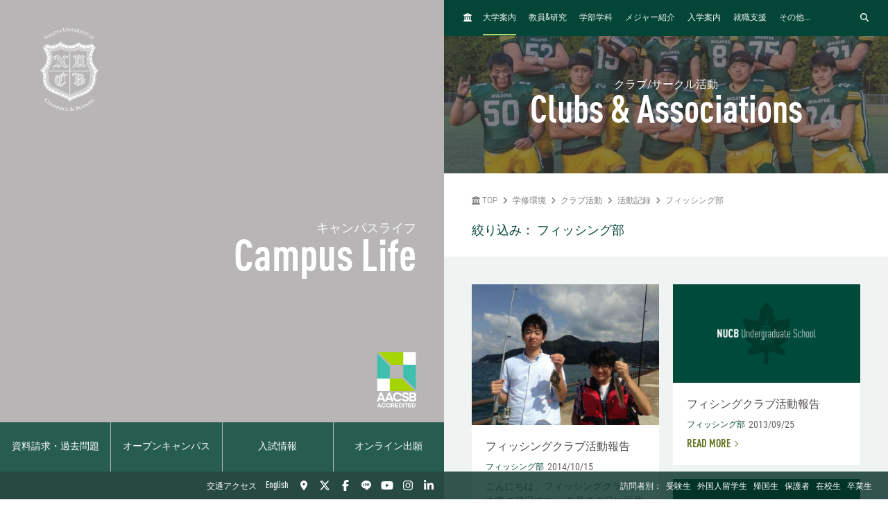

--- FILE ---
content_type: text/html; charset=UTF-8
request_url: https://www.nucba.ac.jp/club/report/fishing/tpl/search.html
body_size: 22174
content:

<!DOCTYPE html>
<!--[if lt IE 7]><html class="no-js lt-ie9 lt-ie8 lt-ie7" lang="JA"><![endif]-->
<!--[if IE 7]><html class="no-js lt-ie9 lt-ie8" lang="JA"><![endif]-->
<!--[if IE 8]><html class="no-js lt-ie9" lang="JA"><![endif]-->
<!--[if gt IE 8]><!-->
<html class="no-js" lang="JA">
<!--<![endif]-->
<head>
<meta charset="UTF-8">
<link rel="preconnect" href="https://www.googletagmanager.com">
<link rel="preconnect" href="https://vts.zohopublic.com">
<link rel="preconnect" href="https://www.youtube.com">
<style>
@media (min-width:1024px) and (max-width:1439px){.acms-hide-lg{display:none!important}}@font-face{font-family:'DIN OT M';font-display:swap;src:url(/themes/nucb2020/fonts/DINOT/DINOT-CondMedium.otf);src:url(/themes/nucb2020/fonts/DINOT/DINOT-CondMedium.woff) format("woff"),url(/themes/nucb2020/fonts/DINOT/DINOT-CondMedium.otf) format("opentype")}@font-face{font-family:'DIN OT B';font-display:swap;src:url(/themes/nucb2020/fonts/DINOT/DINOT-CondBold.otf);src:url(/themes/nucb2020/fonts/DINOT/DINOT-CondBold.woff) format("woff"),url(/themes/nucb2020/fonts/DINOT/DINOT-CondBold.otf) format("opentype")}@font-face{font-family:Roboto;font-style:normal;font-weight:100;font-display:swap;src:local("Roboto Thin"),local("Roboto-Thin"),url(/themes/nucb2020/fonts/Roboto/roboto-v20-latin-100.woff2) format("woff2"),url(/themes/nucb2020/fonts/Roboto/roboto-v20-latin-100.woff) format("woff")}@font-face{font-family:Roboto;font-style:normal;font-weight:300;font-display:swap;src:local("Roboto Light"),local("Roboto-Light"),url(/themes/nucb2020/fonts/Roboto/roboto-v20-latin-300.woff2) format("woff2"),url(/themes/nucb2020/fonts/Roboto/roboto-v20-latin-300.woff) format("woff")}@font-face{font-family:Roboto;font-style:normal;font-weight:500;font-display:swap;src:local("Roboto Medium"),local("Roboto-Medium"),url(/themes/nucb2020/fonts/Roboto/roboto-v20-latin-500.woff2) format("woff2"),url(/themes/nucb2020/fonts/Roboto/roboto-v20-latin-500.woff) format("woff")}@font-face{font-family:'Noto Sans JP';font-style:normal;font-weight:100;font-display:swap;src:local("Noto Sans Japanese Thin"),local("NotoSansJapanese-Thin"),url(/themes/nucb2020/fonts/Noto-Sans-JP/noto-sans-jp-v25-latin-100.woff2) format("woff2"),url(../fonts/noto-sans-jp-v25-latin-100.woff) format("woff")}@font-face{font-family:'Noto Sans JP';font-style:normal;font-weight:300;font-display:swap;src:local("Noto Sans Japanese Light"),local("NotoSansJapanese-Light"),url(/themes/nucb2020/fonts/Noto-Sans-JP/noto-sans-jp-v25-latin-300.woff2) format("woff2"),url(/themes/nucb2020/fonts/Noto-Sans-JP/noto-sans-jp-v25-latin-300.woff) format("woff")}@font-face{font-family:'Noto Sans JP';font-style:normal;font-weight:400;font-display:swap;src:local("Noto Sans Japanese Regular"),local("NotoSansJapanese-Regular"),url(/themes/nucb2020/fonts/Noto-Sans-JP/noto-sans-jp-v25-latin-regular.woff2) format("woff2"),url(/themes/nucb2020/fonts/Noto-Sans-JP/noto-sans-jp-v25-latin-regular.woff) format("woff")}@font-face{font-family:'Noto Sans JP';font-style:normal;font-weight:500;font-display:swap;src:local("Noto Sans Japanese Medium"),local("NotoSansJapanese-Medium"),url(/themes/nucb2020/fonts/Noto-Sans-JP/noto-sans-jp-v25-latin-500.woff2) format("woff2"),url(/themes/nucb2020/fonts/Noto-Sans-JP/noto-sans-jp-v25-latin-500.woff) format("woff")}html{line-height:1.15;-webkit-text-size-adjust:100%}body{margin:0}h1{margin:.67em 0;font-size:2em}a{background-color:transparent}img{border-style:none}button,input{margin:0;font-size:100%;font-family:inherit;line-height:1.15}button,input{overflow:visible}button{text-transform:none}[type=submit],button{-webkit-appearance:button}[type=submit]::-moz-focus-inner,button::-moz-focus-inner{padding:0;border-style:none}[type=submit]:-moz-focusring,button:-moz-focusring{outline:1px dotted ButtonText}::-webkit-file-upload-button{font:inherit;-webkit-appearance:button}html{height:100%}body{color:#4d4848;font-family:Roboto,"Noto Sans JP",-apple-system,BlinkMacSystemFont,"Segoe UI","Hiragino Sans","Hiragino Kaku Gothic ProN",Meiryo,sans-serif;font-weight:300;line-height:1.5;font-size:14px;word-break:break-word}.list-unstyled{margin:0;padding:0;list-style:none}a{color:#006dd9;text-decoration:none;border:none}a:visited{color:#006dd9;text-decoration:none}.p-header-sp{position:fixed;top:0;box-sizing:border-box;width:100%;padding:0;overflow:hidden;background:#252323;z-index:6}.p-header-sp__wrap{box-sizing:border-box;display:-webkit-box;display:flex;-webkit-box-pack:justify;justify-content:space-between;-webkit-box-flex:1;flex:1;-webkit-box-align:center;align-items:center;overflow:hidden;width:100%;margin:0;padding:8px 20px;overflow:hidden;z-index:6}.p-header-sp-link{display:-webkit-box;display:flex;font-family:"DIN OT B",Roboto,"Noto Sans JP",-apple-system,BlinkMacSystemFont,"Segoe UI","Hiragino Sans","Hiragino Kaku Gothic ProN",Meiryo,sans-serif;font-weight:500}.p-header-sp-link__wrap{display:-webkit-box;display:flex;list-style:none;font-size:16px;padding:0;margin:0 8px}.p-header-sp-link__item a{padding:0 4px;color:#fff}.p-header-sp-link__item a,.p-header-sp-link__item a:link{color:#fff;text-decoration:none}.p-header-sp-link__item a:visited{color:#fff}.p-header-sp__title{margin:0}.p-header-sp__logo{z-index:6;height:40px}.c-btn-offcanvas-wrap{display:-webkit-box;display:flex;-webkit-box-align:center;align-items:center;position:unset;width:auto;height:auto;border-radius:unset;background-color:transparent}.c-btn-offcanvas{position:unset;display:block}.c-btn-offcanvas-btn{position:relative;display:block;width:30px;height:15px;background-image:url(/themes/nucb2020/images/marker/icon_offcanvas_btn.svg)}@media screen and (min-width:1024px){.p-header-sp,.p-header-sp__logo{display:none}}.p-abroad-partner-map-bubble-title{-ms-grid-row:2;-ms-grid-column:2;margin-top:0;margin-bottom:10px;grid-area:gm-style-iw-d-right2}.p-abroad-partner-map-bubble-img{-ms-grid-row:1;-ms-grid-column:1;-ms-grid-column-span:2;display:block;width:200px;max-width:100%;height:auto;margin-bottom:10px;margin-right:10px;grid-area:gm-style-iw-d-top}.p-abroad-partner-map-bubble-flag{-ms-grid-row:2;-ms-grid-column:1;display:inline-block;width:30px;max-width:100%;height:auto;margin-bottom:10px;margin-right:8px;grid-area:gm-style-iw-d-left2}.p-abroad-partner-map-bubble-summary{-ms-grid-row:3;-ms-grid-column:1;-ms-grid-column-span:2;font-size:12px;margin-top:0;margin-bottom:0;grid-area:gm-style-iw-d-bottom}.p-unit-request__title{-ms-grid-row:1;-ms-grid-column:1;font-size:18px;margin:0;font-weight:300;color:#034638;grid-area:unit-request-left1}.p-unit-request__img-wrap{-ms-grid-row:1;-ms-grid-column:2;margin-left:20px;grid-area:unit-request-right1}.p-unit-request__text{-ms-grid-row:2;-ms-grid-column:1;font-size:14px;margin:20px 0 0;grid-area:unit-request-left2;-ms-grid-column-span:2;grid-column:span 2}.p-unit-request__btn-wrap{-ms-grid-row:3;-ms-grid-column:1;margin:24px 0 0;grid-area:unit-request-left3;-ms-grid-column-span:2;grid-column:span 2}.js-nav-overlay{background:#252323;opacity:.95}.p-offcanvas{position:relative;font-family:"DIN OT M",Roboto,"Noto Sans JP",-apple-system,BlinkMacSystemFont,"Segoe UI","Hiragino Sans","Hiragino Kaku Gothic ProN",Meiryo,sans-serif;z-index:102;padding:20px;overflow:scroll;box-sizing:border-box}.p-offcanvas .p-search-box{margin:40px 0 10px}.p-offcanvas .p-search-box__form-inner{display:-webkit-box;display:flex;-webkit-box-align:center;align-items:center;-webkit-box-pack:justify;justify-content:space-between;background-color:#fff;border:1px solid #d8d5d5;border-radius:4px}.p-offcanvas .p-search-box__input{box-sizing:border-box;max-width:100%;padding:0;background:0 0;border:none;border-radius:0;-webkit-appearance:none;-moz-appearance:none;appearance:none;font-size:16px;font-weight:300;-webkit-box-flex:1;flex:1;padding:10px 10px 7px;font-family:Roboto,"Noto Sans JP",-apple-system,BlinkMacSystemFont,"Segoe UI","Hiragino Sans","Hiragino Kaku Gothic ProN",Meiryo,sans-serif}.p-offcanvas .p-search-box__input::-webkit-input-placeholder{color:rgba(77,72,72,.4)}.p-offcanvas .p-search-box__input::-moz-placeholder{color:rgba(77,72,72,.4)}.p-offcanvas .p-search-box__input:-ms-input-placeholder{color:rgba(77,72,72,.4)}.p-offcanvas .p-search-box__input::-ms-input-placeholder{color:rgba(77,72,72,.4)}.p-offcanvas .p-search-box__submit{padding:0;background-color:transparent;border:none;-webkit-appearance:none;-moz-appearance:none;appearance:none;-ms-grid-row-align:stretch;align-self:stretch;padding:0 12px;color:#034638}.p-offcanvas .p-search-box__submit-icon{font-size:18px;color:inherit}.c-btn-offcanvas-close{position:absolute;top:0;right:20px;color:#fff;font-weight:200;text-align:center;font-size:26px}.c-btn-offcanvas-close:visited{color:#fff;text-decoration:none}.c-offcanvas-nav{font-size:14px;width:100%;margin:0 0 0 33px;display:none}.c-offcanvas-nav__global-title{font-size:14px;margin-left:19px}.c-offcanvas-nav__parent-link{display:-webkit-box;display:flex;-webkit-box-align:center;align-items:center}.c-offcanvas-nav__wrap{margin:0 0 20px}.c-offcanvas-nav__item{font-weight:500}.c-offcanvas-nav__item a{display:-webkit-box;display:flex;color:#fff;padding-top:6px;padding-bottom:6px}.c-offcanvas-nav__item a:visited{color:#fff;text-decoration:none}.c-offcanvas-nav__title{font-size:14px;color:#c0d96a;padding:5px 15px;border-left:4px solid #c0d96a}.c-offcanvas-nav__title a{color:#c0d96a;padding:0}.c-offcanvas-nav__title a:visited{color:#c0d96a;text-decoration:none}.c-btn-offcanvas-close-line{position:relative;display:inline-block;width:20px;height:2px;background-color:#fff;-webkit-transform:rotate(45deg);transform:rotate(45deg)}.c-btn-offcanvas-close-line:after{position:absolute;display:block;width:20px;height:2px;background-color:#fff;-webkit-transform:rotate(90deg);transform:rotate(90deg);content:""}.c-offcanvas-nav__btn{position:relative;display:inline-block;width:14px;height:2px;background-color:#fff}.c-offcanvas-nav__btn:after{position:absolute;display:block;width:14px;height:2px;background-color:#fff;-webkit-transform:rotate(90deg);transform:rotate(90deg);content:"";opacity:1}.js-nav-overlay-content{position:fixed;overflow-y:scroll;overflow-x:hidden;z-index:101;top:0;right:0;bottom:0;left:0;display:none}.p-search-box__form-inner{display:-webkit-box;display:flex;-webkit-box-align:center;align-items:center;-webkit-box-pack:justify;justify-content:space-between;width:100%;background-color:#fff;border:1px solid #d8d5d5;border-radius:4px}.p-search-box__input{box-sizing:border-box;max-width:100%;padding:0;background:0 0;border:none;border-radius:0;-webkit-appearance:none;-moz-appearance:none;appearance:none;font-size:16px;font-weight:300;-webkit-box-flex:1;flex:1;padding:10px 10px 7px;font-family:Roboto,"Noto Sans JP",-apple-system,BlinkMacSystemFont,"Segoe UI","Hiragino Sans","Hiragino Kaku Gothic ProN",Meiryo,sans-serif}.p-search-box__input::-webkit-input-placeholder{color:rgba(77,72,72,.4)}.p-search-box__input::-moz-placeholder{color:rgba(77,72,72,.4)}.p-search-box__input:-ms-input-placeholder{color:rgba(77,72,72,.4)}.p-search-box__input::-ms-input-placeholder{color:rgba(77,72,72,.4)}.p-search-box__submit{padding:0;background-color:transparent;border:none;-webkit-appearance:none;-moz-appearance:none;appearance:none;-ms-grid-row-align:stretch;align-self:stretch;padding:0 12px;color:#034638}.p-search-box__submit-icon{font-size:18px;color:inherit}@media all and (-ms-high-contrast:none) and (min-width:1024px){::-ms-backdrop{flex-basis:46%}}@media all and (-ms-high-contrast:none) and (min-width:1440px){::-ms-backdrop{flex-basis:22%}}.p-navigation a{color:#fff}.p-navigation a:link,.p-navigation a:visited{color:#fff;opacity:1}.c-nav-list-sp,.page-top-btn{display:none}@media screen and (max-width:1023px){.c-nav-list-sp{position:fixed;bottom:0;z-index:100;width:100%;background-color:#252323;padding:0 20px;box-sizing:border-box;display:-webkit-box;display:flex;-webkit-box-pack:justify;justify-content:space-between;-webkit-box-align:stretch;align-items:stretch}.c-nav-list-sp__list{margin:0;padding:0;list-style:none;font-size:12px;color:#fff;font-family:"DIN OT B",Roboto,"Noto Sans JP",-apple-system,BlinkMacSystemFont,"Segoe UI","Hiragino Sans","Hiragino Kaku Gothic ProN",Meiryo,sans-serif;font-weight:500;text-align:center;display:-webkit-box;display:flex;-webkit-box-pack:stretch;justify-content:stretch;-webkit-box-align:stretch;align-items:stretch;width:100%}.c-nav-list-sp__item{-webkit-box-flex:1;flex:1}.c-nav-list-sp__link{display:block;width:100%;height:100%;box-sizing:border-box;padding:1em 0}.c-nav-list-sp__link,.c-nav-list-sp__link:link{color:inherit;text-decoration:none}.c-nav-list-sp__link:visited{color:inherit}.c-nav-list-sp__icon{display:block;width:18px;height:18px;margin:0 auto 4px}.page-top-btn{display:block;position:fixed;right:10px;bottom:72px;z-index:6}.page-top-btn .fa-circle-chevron-up{color:#034638;font-size:40px}.page-top-btn::before{content:"";display:block;position:absolute;top:6px;right:6px;width:32px;height:32px;background-color:#fff;border-radius:16px;z-index:-1}}@media (min-width:1024px) and (max-width:1439px){.acms-hide-lg{display:none!important}}@font-face{font-family:'DIN OT M';font-display:swap;src:url(/themes/nucb2020/fonts/DINOT/DINOT-CondMedium.otf);src:url(/themes/nucb2020/fonts/DINOT/DINOT-CondMedium.woff) format("woff"),url(/themes/nucb2020/fonts/DINOT/DINOT-CondMedium.otf) format("opentype")}@font-face{font-family:'DIN OT B';font-display:swap;src:url(/themes/nucb2020/fonts/DINOT/DINOT-CondBold.otf);src:url(/themes/nucb2020/fonts/DINOT/DINOT-CondBold.woff) format("woff"),url(/themes/nucb2020/fonts/DINOT/DINOT-CondBold.otf) format("opentype")}@font-face{font-family:Roboto;font-style:normal;font-weight:100;font-display:swap;src:local("Roboto Thin"),local("Roboto-Thin"),url(/themes/nucb2020/fonts/Roboto/roboto-v20-latin-100.woff2) format("woff2"),url(/themes/nucb2020/fonts/Roboto/roboto-v20-latin-100.woff) format("woff")}@font-face{font-family:Roboto;font-style:normal;font-weight:300;font-display:swap;src:local("Roboto Light"),local("Roboto-Light"),url(/themes/nucb2020/fonts/Roboto/roboto-v20-latin-300.woff2) format("woff2"),url(/themes/nucb2020/fonts/Roboto/roboto-v20-latin-300.woff) format("woff")}@font-face{font-family:Roboto;font-style:normal;font-weight:500;font-display:swap;src:local("Roboto Medium"),local("Roboto-Medium"),url(/themes/nucb2020/fonts/Roboto/roboto-v20-latin-500.woff2) format("woff2"),url(/themes/nucb2020/fonts/Roboto/roboto-v20-latin-500.woff) format("woff")}@font-face{font-family:'Noto Sans JP';font-style:normal;font-weight:100;font-display:swap;src:local("Noto Sans Japanese Thin"),local("NotoSansJapanese-Thin"),url(/themes/nucb2020/fonts/Noto-Sans-JP/noto-sans-jp-v25-latin-100.woff2) format("woff2"),url(../fonts/noto-sans-jp-v25-latin-100.woff) format("woff")}@font-face{font-family:'Noto Sans JP';font-style:normal;font-weight:300;font-display:swap;src:local("Noto Sans Japanese Light"),local("NotoSansJapanese-Light"),url(/themes/nucb2020/fonts/Noto-Sans-JP/noto-sans-jp-v25-latin-300.woff2) format("woff2"),url(/themes/nucb2020/fonts/Noto-Sans-JP/noto-sans-jp-v25-latin-300.woff) format("woff")}@font-face{font-family:'Noto Sans JP';font-style:normal;font-weight:400;font-display:swap;src:local("Noto Sans Japanese Regular"),local("NotoSansJapanese-Regular"),url(/themes/nucb2020/fonts/Noto-Sans-JP/noto-sans-jp-v25-latin-regular.woff2) format("woff2"),url(/themes/nucb2020/fonts/Noto-Sans-JP/noto-sans-jp-v25-latin-regular.woff) format("woff")}@font-face{font-family:'Noto Sans JP';font-style:normal;font-weight:500;font-display:swap;src:local("Noto Sans Japanese Medium"),local("NotoSansJapanese-Medium"),url(/themes/nucb2020/fonts/Noto-Sans-JP/noto-sans-jp-v25-latin-500.woff2) format("woff2"),url(/themes/nucb2020/fonts/Noto-Sans-JP/noto-sans-jp-v25-latin-500.woff) format("woff")}html{line-height:1.15;-webkit-text-size-adjust:100%}body{margin:0}h1{margin:.67em 0;font-size:2em}a{background-color:transparent}img{border-style:none}button,input{margin:0;font-size:100%;font-family:inherit;line-height:1.15}button,input{overflow:visible}button{text-transform:none}[type=submit],button{-webkit-appearance:button}[type=submit]::-moz-focus-inner,button::-moz-focus-inner{padding:0;border-style:none}[type=submit]:-moz-focusring,button:-moz-focusring{outline:1px dotted ButtonText}::-webkit-file-upload-button{font:inherit;-webkit-appearance:button}.p-unit-request__title{-ms-grid-row:1;-ms-grid-column:1;font-size:18px;margin:0;font-weight:300;color:#034638;grid-area:unit-request-left1}.p-unit-request__img-wrap{-ms-grid-row:1;-ms-grid-column:2;margin-left:20px;grid-area:unit-request-right1}.p-unit-request__text{-ms-grid-row:2;-ms-grid-column:1;font-size:14px;margin:20px 0 0;grid-area:unit-request-left2;-ms-grid-column-span:2;grid-column:span 2}.p-unit-request__btn-wrap{-ms-grid-row:3;-ms-grid-column:1;margin:24px 0 0;grid-area:unit-request-left3;-ms-grid-column-span:2;grid-column:span 2}@media all and (-ms-high-contrast:none) and (min-width:1024px){::-ms-backdrop{flex-basis:46%}}@media all and (-ms-high-contrast:none) and (min-width:1440px){::-ms-backdrop{flex-basis:22%}}@font-face{font-family:'DIN OT M';font-display:swap;src:url(/themes/nucb2020/fonts/DINOT/DINOT-CondMedium.otf);src:url(/themes/nucb2020/fonts/DINOT/DINOT-CondMedium.woff) format("woff"),url(/themes/nucb2020/fonts/DINOT/DINOT-CondMedium.otf) format("opentype")}@font-face{font-family:'DIN OT B';font-display:swap;src:url(/themes/nucb2020/fonts/DINOT/DINOT-CondBold.otf);src:url(/themes/nucb2020/fonts/DINOT/DINOT-CondBold.woff) format("woff"),url(/themes/nucb2020/fonts/DINOT/DINOT-CondBold.otf) format("opentype")}@font-face{font-family:Roboto;font-style:normal;font-weight:100;font-display:swap;src:local("Roboto Thin"),local("Roboto-Thin"),url(/themes/nucb2020/fonts/Roboto/roboto-v20-latin-100.woff2) format("woff2"),url(/themes/nucb2020/fonts/Roboto/roboto-v20-latin-100.woff) format("woff")}@font-face{font-family:Roboto;font-style:normal;font-weight:300;font-display:swap;src:local("Roboto Light"),local("Roboto-Light"),url(/themes/nucb2020/fonts/Roboto/roboto-v20-latin-300.woff2) format("woff2"),url(/themes/nucb2020/fonts/Roboto/roboto-v20-latin-300.woff) format("woff")}@font-face{font-family:Roboto;font-style:normal;font-weight:500;font-display:swap;src:local("Roboto Medium"),local("Roboto-Medium"),url(/themes/nucb2020/fonts/Roboto/roboto-v20-latin-500.woff2) format("woff2"),url(/themes/nucb2020/fonts/Roboto/roboto-v20-latin-500.woff) format("woff")}@font-face{font-family:'Noto Sans JP';font-style:normal;font-weight:100;font-display:swap;src:local("Noto Sans Japanese Thin"),local("NotoSansJapanese-Thin"),url(/themes/nucb2020/fonts/Noto-Sans-JP/noto-sans-jp-v25-latin-100.woff2) format("woff2"),url(../fonts/noto-sans-jp-v25-latin-100.woff) format("woff")}@font-face{font-family:'Noto Sans JP';font-style:normal;font-weight:300;font-display:swap;src:local("Noto Sans Japanese Light"),local("NotoSansJapanese-Light"),url(/themes/nucb2020/fonts/Noto-Sans-JP/noto-sans-jp-v25-latin-300.woff2) format("woff2"),url(/themes/nucb2020/fonts/Noto-Sans-JP/noto-sans-jp-v25-latin-300.woff) format("woff")}@font-face{font-family:'Noto Sans JP';font-style:normal;font-weight:400;font-display:swap;src:local("Noto Sans Japanese Regular"),local("NotoSansJapanese-Regular"),url(/themes/nucb2020/fonts/Noto-Sans-JP/noto-sans-jp-v25-latin-regular.woff2) format("woff2"),url(/themes/nucb2020/fonts/Noto-Sans-JP/noto-sans-jp-v25-latin-regular.woff) format("woff")}@font-face{font-family:'Noto Sans JP';font-style:normal;font-weight:500;font-display:swap;src:local("Noto Sans Japanese Medium"),local("NotoSansJapanese-Medium"),url(/themes/nucb2020/fonts/Noto-Sans-JP/noto-sans-jp-v25-latin-500.woff2) format("woff2"),url(/themes/nucb2020/fonts/Noto-Sans-JP/noto-sans-jp-v25-latin-500.woff) format("woff")}html{line-height:1.15;-webkit-text-size-adjust:100%}body{margin:0}h1{margin:.67em 0;font-size:2em}a{background-color:transparent}img{border-style:none}button,input{margin:0;font-size:100%;font-family:inherit;line-height:1.15}button,input{overflow:visible}button{text-transform:none}[type=submit],button{-webkit-appearance:button}[type=submit]::-moz-focus-inner,button::-moz-focus-inner{padding:0;border-style:none}[type=submit]:-moz-focusring,button:-moz-focusring{outline:1px dotted ButtonText}::-webkit-file-upload-button{font:inherit;-webkit-appearance:button}html{height:100%}body{color:#4d4848;font-family:Roboto,"Noto Sans JP",-apple-system,BlinkMacSystemFont,"Segoe UI","Hiragino Sans","Hiragino Kaku Gothic ProN",Meiryo,sans-serif;font-weight:300;line-height:1.5;font-size:14px;word-break:break-word}.list-unstyled{margin:0;padding:0;list-style:none}a{color:#006dd9;text-decoration:none;border:none}a:visited{color:#006dd9;text-decoration:none}
</style>
<link rel="preload" href="/themes/nucb2020/dest/bundle.css?date=20250714114519" as="style" onload="this.onload=null;this.rel='stylesheet'">
<link rel="preload" href="/themes/nucb2020/css/custom.css?date=20231122125401" as="style" onload="this.onload=null;this.rel='stylesheet'">
<noscript><link rel="stylesheet" href="/themes/nucb2020/dest/bundle.css?date=20250714114519"></noscript>
<script>
  /*! loadCSS. [c]2017 Filament Group, Inc. MIT License */
  /* This file is meant as a standalone workflow for
  - testing support for link[rel=preload]
  - enabling async CSS loading in browsers that do not support rel=preload
  - applying rel preload css once loaded, whether supported or not.
  */
  !function(t){"use strict";t.loadCSS||(t.loadCSS=function(){});var e=loadCSS.relpreload={};if(e.support=function(){var e;try{e=t.document.createElement("link").relList.supports("preload")}catch(t){e=!1}return function(){return e}}(),e.bindMediaToggle=function(t){var e=t.media||"all";function a(){t.addEventListener?t.removeEventListener("load",a):t.attachEvent&&t.detachEvent("onload",a),t.setAttribute("onload",null),t.media=e}t.addEventListener?t.addEventListener("load",a):t.attachEvent&&t.attachEvent("onload",a),setTimeout(function(){t.rel="stylesheet",t.media="only x"}),setTimeout(a,3e3)},e.poly=function(){if(!e.support())for(var a=t.document.getElementsByTagName("link"),n=0;n<a.length;n++){var o=a[n];"preload"!==o.rel||"style"!==o.getAttribute("as")||o.getAttribute("data-loadcss")||(o.setAttribute("data-loadcss",!0),e.bindMediaToggle(o))}},!e.support()){e.poly();var a=t.setInterval(e.poly,500);t.addEventListener?t.addEventListener("load",function(){e.poly(),t.clearInterval(a)}):t.attachEvent&&t.attachEvent("onload",function(){e.poly(),t.clearInterval(a)})}"undefined"!=typeof exports?exports.loadCSS=loadCSS:t.loadCSS=loadCSS}("undefined"!=typeof global?global:this);
</script>
<link rel="canonical" href="https://www.nucba.ac.jp/club/report/fishing/" />
<title>
フィッシング部 | クラブ活動 | 名古屋商科大学 - AACSB国際認証校
</title>
<meta http-equiv="X-UA-Compatible" content="IE=edge">
<meta name="viewport" content="width=device-width, initial-scale=1.0, viewport-fit=cover">
<meta name="format-detection" content="telephone=no">
<meta name="robots" content="noindex">
<meta property="og:url" content="https://www.nucba.ac.jp/club/report/fishing/">
<meta property="og:site_name" content="名古屋商科大学">
<meta property="og:title" content="フィッシング部 | クラブ活動 | 名古屋商科大学 - AACSB国際認証校">
<meta property="og:type" content="article">
<meta property="og:description" content="学部や学年が異なっても、志を同じくする仲間とともに、スポーツに打ち込んだり文化的活動に取り組むことは、学生ならではの貴重な体験です。教室では得られない様々な体験が人間的な成長を促してくれます。">
<meta property="og:image" content="https://www.nucba.ac.jp/archives/001/202501/2130697161405820719b8ae65a75516141f69be763b4ebc3b7388b19f9ddbfd2.png">
<meta property="og:image:secure_url" content="https://www.nucba.ac.jp/archives/001/202501/2130697161405820719b8ae65a75516141f69be763b4ebc3b7388b19f9ddbfd2.png" />
<meta property="og:image:width" content="1200" />
<meta property="og:image:height" content="630" />
<meta name="description" content="学部や学年が異なっても、志を同じくする仲間とともに、スポーツに打ち込んだり文化的活動に取り組むことは、学生ならではの貴重な体験です。教室では得られない様々な体験が人間的な成長を促してくれます。">
<meta name="twitter:title" content="フィッシング部 | クラブ活動 | 名古屋商科大学 - AACSB国際認証校">
<meta name="twitter:card" content="summary">
<meta name="twitter:domain" content="www.nucba.ac.jp">
<meta name="twitter:image" content="https://www.nucba.ac.jp/archives/001/202501/2130697161405820719b8ae65a75516141f69be763b4ebc3b7388b19f9ddbfd2.png">
<meta name="twitter:site" content="@nucba">
<meta name="twitter:creator" content="@nucba">
<meta property="fb:admins" content="NUCB.JP">
<meta name="robots" content="noindex">
<style>
:root {
/* 余白ユニット */
--unit-space-sm : 1rem;
--unit-space-md : 2rem;
--unit-space-lg : 3rem;
}
</style>
<meta name="theme-color" content="#ffffff">
<link rel="icon" href="/favicon.svg" type="image/svg+xml">
<link rel="icon alternate" href="/favicon.png" type="image/png">
<link rel="apple-touch-icon" href="/apple-touch-icon.png">
<link rel="mask-icon" href="/safari-pinned-tab.svg" color="#034638">
<link rel="icon" type="image/png" href="/android-chrome-192x192.png">
<link rel="alternate" type="application/rss+xml" title="RSS 2.0" href="https://www.nucba.ac.jp/club/rss2.xml">
<script type="application/ld+json">
{
	"@context": "http://schema.org",
	"@type": "BreadcrumbList",
	"itemListElement":
	[
	{
		"@type": "ListItem",
		"position": 1,
		"item":
		{
		"@id": "https://www.nucba.ac.jp/",
		"name": "TOP"
		}
	},{
		"@type": "ListItem",
		"position": 2,
		"item":
		{
		"@id": "https://www.nucba.ac.jp/campus/",
		"name": "学修環境"
		}
	},{
		"@type": "ListItem",
		"position": 3,
		"item":
		{
		"@id": "https://www.nucba.ac.jp/club/",
		"name": "クラブ活動"
		}
	},
	{
		"@type": "ListItem",
		"position": 4,
		"item":
		{
		"@id": "https://www.nucba.ac.jp/club/report/",
		"name": "活動記録"
		}
	},
	{
		"@type": "ListItem",
		"position": 5,
		"item":
		{
		"@id": "https://www.nucba.ac.jp/club/report/fishing/",
		"name": "フィッシング部"
		}
	}
	]
}
</script>
<link rel="stylesheet" href="/themes/nucb2020/css/cookieconsent.css?date=20250108135050">
<script src="/js/library/jquery/jquery-3.6.1.min.js" charset="UTF-8"></script>
<script src="/acms.js?uaGroup=PC&amp;domains=www.nucba.ac.jp&amp;jsDir=js/&amp;themesDir=/themes/&amp;bid=24&amp;cid=574&amp;bcd=club&amp;googleApiKey=AIzaSyAykkmDFHmJrPNgZpxGiX71D3b0_uZZVO8&amp;jQuery=3.6.1&amp;jQueryMigrate=migrate-3.0.1&amp;mediaClientResize=on&amp;fulltimeSSL=1&amp;v=04c20c04ad3ba12d6be4716951124588&amp;umfs=32M&amp;pms=64M&amp;mfu=100&amp;lgImg=width:1400&amp;jpegQuality=85&amp;mediaLibrary=on&amp;edition=standard&amp;urlPreviewExpire=48&amp;timemachinePreviewDefaultDevice=PC&amp;ccd=report/fishing&amp;scriptRoot=/" charset="UTF-8" id="acms-js"></script>
<script src="/themes/nucb2020/dest/vendor.chunk.js?date=20250612162108" async></script>
<script src="/themes/nucb2020/dest/bundle.js?date=20250612162108" async></script>
<script type="text/plain" data-category="analytics">(function(w,d,s,l,i){w[l]=w[l]||[];w[l].push({'gtm.start':
new Date().getTime(),event:'gtm.js'});var f=d.getElementsByTagName(s)[0],
j=d.createElement(s),dl=l!='dataLayer'?'&l='+l:'';j.async=true;j.src=
'https://www.googletagmanager.com/gtm.js?id='+i+dl;f.parentNode.insertBefore(j,f);
})(window,document,'script','dataLayer','GTM-P5TQXQ77');</script>
<script type="text/javascript">
var $zoho=$zoho || {};$zoho.salesiq = $zoho.salesiq ||
{widgetcode:"68322b17d439f34cc0f4fc2a1d7f9bdbe50c2ab05bfbc3c15d04a9aa0c75b95c", values:{},ready:function(){}};
var d=document;s=d.createElement("script");s.type="text/javascript";s.id="zsiqscript";s.defer=true;
s.src="https://salesiq.zoho.com/widget";t=d.getElementsByTagName("script")[0];t.parentNode.insertBefore(s,t);d.write("<div id='zsiqwidget'></div>");
</script>
<script>
!function(f,b,e,v,n,t,s)
{if(f.fbq)return;n=f.fbq=function(){n.callMethod?
n.callMethod.apply(n,arguments):n.queue.push(arguments)};
if(!f._fbq)f._fbq=n;n.push=n;n.loaded=!0;n.version='2.0';
n.queue=[];t=b.createElement(e);t.async=!0;
t.src=v;s=b.getElementsByTagName(e)[0];
s.parentNode.insertBefore(t,s)}(window, document,'script',
'https://connect.facebook.net/en_US/fbevents.js');
fbq('init', '127242744380024');
fbq('track', 'PageView');
</script>
<noscript><img height="1" width="1" style="display:none"
src="https://www.facebook.com/tr?id=127242744380024&ev=PageView&noscript=1"
/></noscript>
<script>
document.addEventListener('DOMContentLoaded', function() {
    const links = document.querySelectorAll('a');
    links.forEach(link => {
      const href = link.getAttribute('href');
      if (href && href.includes('?htmx=true')) {
        link.setAttribute('href', href.replace('?htmx=true', ''));
      }
    });
  })
</script>
<meta name="csrf-token" content="bc8fc02a8577b52628b8cc142ae0fec93ce21fcf1cd834de003aded84fde27c7"><script type="text/javascript" src="/js/dest/vendor.js?date=20250324122030" charset="UTF-8" async defer></script>
<script type="text/javascript" src="/js/dest/index.js?date=20250325165906" charset="UTF-8" async defer></script>
<meta name="generator" content="a-blog cms" />
</head>
<body>
<noscript type="text/plain" data-category="analytics"><iframe src="https://www.googletagmanager.com/ns.html?id=GTM-P5TQXQ77"
height="0" width="0" style="display:none;visibility:hidden"></iframe></noscript>
<header class="p-header-sp js-scroll-height-sp">
<div class="p-header-sp__wrap">
<div class="p-header-sp__logo">
<p class="p-header-sp__title">
<a href="https://www.nucba.ac.jp/" class="p-header-sp__logo">
<img src="/media/001/202003/logo_jp.svg?v=20200330183946"
alt="名古屋商科大学"
class="p-header-sp__logo" />
</a>
</p>
</div>
<div class="p-header-sp-link">
<ul class="p-header-sp-link__wrap">
<li class="p-header-sp-link__item"><a href="https://www.nucba.ac.jp/en">EN</a></li>
</ul>
<div class="acms-hide-lg acms-hide-xl c-btn-offcanvas-wrap">
<a class="c-btn-offcanvas js-nav-overlay-btn" aria-label="menu">
<nav>
<span class="c-btn-offcanvas-btn"></span>
</nav>
</a>
</div>
</div>
</div>
</header>
<a class="page-top-btn scrollTo" href="#" alt="Page TOP" aria-label="Page TOP"><i class="fas fa-circle-chevron-up"></i></a>
<div class="c-nav-list-sp">
<ul class="c-nav-list-sp__list">
<li class="c-nav-list-sp__item">
<a href="/admission/download/?htmx=true" class="c-nav-list-sp__link js-viewing-indelible">
<img class="c-nav-list-sp__icon" alt="" src="/media/001/202005/brochure.svg?v=20200508113347" />
過去問題
</a>
</li>
<li class="c-nav-list-sp__item">
<a href="https://www.nucba.ac.jp/opencampus/" class="c-nav-list-sp__link js-viewing-indelible">
<img class="c-nav-list-sp__icon" alt="" src="/media/001/202005/infosession.svg?v=20200508113311" />
イベント
</a>
</li>
<li class="c-nav-list-sp__item">
<a href="https://www.nucba.ac.jp/admission/exam.html" class="c-nav-list-sp__link js-viewing-indelible">
<img class="c-nav-list-sp__icon" alt="" src="/media/001/202005/opencampus.svg?v=20200508113300" />
入試情報
</a>
</li>
<li class="c-nav-list-sp__item">
<a href="https://exam.nucba.ac.jp/net/exam/" class="c-nav-list-sp__link js-viewing-indelible">
<img class="c-nav-list-sp__icon" alt="" src="/media/001/202005/application.svg?v=20200508113423" />
ネット出願
</a>
</li>
</ul>
</div>
<div class="js-nav-overlay"></div>
<div class="js-nav-overlay-content is-active p-offcanvas">
<a class="c-btn-offcanvas-close js-nav-overlay-close-btn" aria-label="close"><span class="c-btn-offcanvas-close-line"></span></a>
<div class="p-campus-box">
<p class="p-campus-box__title">受験生メニュー</p>
<div class="p-campus-box__grid">
<div class="p-campus-box__item item-0">
<a href="https://www.nucba.ac.jp/academic/" class="p-campus-box__link">
<img src="/media/001/202412/mode3_w390_h219-20190725-_DSC1613.jpg?v=20241227081229" alt="学部学科一覧">
<span>学部学科一覧</span>
</a>
</div>
<div class="p-campus-box__item item-1">
<a href="https://www.nucba.ac.jp/academic/major.html" class="p-campus-box__link">
<img src="/media/001/202412/mode3_w390_h219-DSC_3030%EF%BC%88%E6%A1%9C%EF%BC%89.jpg?v=20241227081355" alt="メジャー紹介">
<span>メジャー紹介</span>
</a>
</div>
</div>
</div>
<nav class="">
<ul class="c-offcanvas-nav__wrap list-unstyled">
<li class="c-offcanvas-nav__item js-link-match">
<a class="c-offcanvas-nav__parent-link js-nav-toggle js-link-match-item js-link-match-parent" data-href="https://www.nucba.ac.jp/university/">
<span class="c-offcanvas-nav__btn js-nav-btn"></span>
<p class="c-offcanvas-nav__global-title">大学案内</p>
</a>
<div class="c-offcanvas-nav js-nav-toggle-contents">
<a class="c-offcanvas-nav__link" href="https://www.nucba.ac.jp/university/">大学案内 トップへ</a>
<div class="c-offcanvas-nav__child-link is-child">
<p class="c-offcanvas-nav__title"><a href="https://www.nucba.ac.jp/university/">大学案内</a></p>
<ul class="c-offcanvas-nav__wrap is-child list-unstyled">
<li class="c-offcanvas-nav__item is-child list-unstyled">
<a href="https://www.nucba.ac.jp/university/history/" class="c-offcanvas-nav__link js-link-match-item">建学の精神と歩み</a>
</li>
<li class="c-offcanvas-nav__item is-child list-unstyled">
<a href="https://www.nucba.ac.jp/university/advantage/" class="c-offcanvas-nav__link js-link-match-item">選ばれる理由</a>
</li>
<li class="c-offcanvas-nav__item is-child list-unstyled">
<a href="https://www.nucba.ac.jp/university/ranking/" class="c-offcanvas-nav__link js-link-match-item">国際認証・ランキング</a>
</li>
<li class="c-offcanvas-nav__item is-child list-unstyled">
<a href="https://www.nucba.ac.jp/university/leadership/" class="c-offcanvas-nav__link js-link-match-item">学長・学部長挨拶</a>
</li>
<li class="c-offcanvas-nav__item is-child list-unstyled">
<a href="https://www.nucba.ac.jp/university/facilities/" class="c-offcanvas-nav__link js-link-match-item">施設案内</a>
</li>
<li class="c-offcanvas-nav__item is-child list-unstyled">
<a href="https://www.nucba.ac.jp/university/facts-and-figures/" class="c-offcanvas-nav__link js-link-match-item">情報公開</a>
</li>
<li class="c-offcanvas-nav__item is-child list-unstyled">
<a href="https://www.nucba.ac.jp/university/schoolsong/" class="c-offcanvas-nav__link js-link-match-item">学歌</a>
</li>
</ul>
</div>
<div class="c-offcanvas-nav__child-link is-child">
<p class="c-offcanvas-nav__title">ニュース</p>
<ul class="c-offcanvas-nav__wrap is-child list-unstyled">
<li class="c-offcanvas-nav__item is-child list-unstyled">
<a href="https://www.nucba.ac.jp/university/media/" class="c-offcanvas-nav__link js-link-match-item">メディア掲載</a>
</li>
<li class="c-offcanvas-nav__item is-child list-unstyled">
<a href="https://www.nucba.ac.jp/press/" class="c-offcanvas-nav__link js-link-match-item">プレスリリース</a>
</li>
<li class="c-offcanvas-nav__item is-child list-unstyled">
<a href="https://www.nucba.ac.jp/column/" class="c-offcanvas-nav__link js-link-match-item">名商大コラム</a>
</li>
<li class="c-offcanvas-nav__item is-child list-unstyled">
<a href="https://www.nucba.ac.jp/festival/" class="c-offcanvas-nav__link js-link-match-item">学園祭</a>
</li>
<li class="c-offcanvas-nav__item is-child list-unstyled">
<a href="https://www.nucba.ac.jp/university/recruit/" class="c-offcanvas-nav__link js-link-match-item">採用情報</a>
</li>
<li class="c-offcanvas-nav__item is-child list-unstyled">
<p class="c-offcanvas-nav__item__not-link">アナウンス</p>
</li>
<li class="c-offcanvas-nav__item is-child list-unstyled">
<a href="https://docs.google.com/forms/d/e/1FAIpQLSf9aeev4QfRJDkyX-nyhJ4_ELkP38zjFVbA6buOTq9qZ1UQjg/viewform" class="c-offcanvas-nav__link js-link-match-item"> 桜植樹寄付【<span>90</span>周年記念事業】</a>
</li>
</ul>
</div>
<div class="c-offcanvas-nav__child-link is-child">
<p class="c-offcanvas-nav__title"><a href="https://www.nucba.ac.jp/campus/">教育研究施設</a></p>
<ul class="c-offcanvas-nav__wrap is-child list-unstyled">
<li class="c-offcanvas-nav__item is-child list-unstyled">
<p class="c-offcanvas-nav__item__not-link">学部</p>
</li>
<li class="c-offcanvas-nav__item is-child list-unstyled">
<a href="https://www.nucba.ac.jp/nisshin/" class="c-offcanvas-nav__link js-link-match-item">日進キャンパス</a>
</li>
<li class="c-offcanvas-nav__item is-child list-unstyled">
<a href="https://www.nucba.ac.jp/nagoya/" class="c-offcanvas-nav__link js-link-match-item">名古屋キャンパス</a>
</li>
<li class="c-offcanvas-nav__item is-child list-unstyled">
<a href="https://www.nucba.ac.jp/club/" class="c-offcanvas-nav__link js-link-match-item">クラブ紹介</a>
</li>
<li class="c-offcanvas-nav__item is-child list-unstyled">
<a href="https://www.nucba.ac.jp/club/facilities/" class="c-offcanvas-nav__link js-link-match-item">スポーツ・音楽施設</a>
</li>
<li class="c-offcanvas-nav__item is-child list-unstyled">
<p class="c-offcanvas-nav__item__not-link">大学院</p>
</li>
<li class="c-offcanvas-nav__item is-child list-unstyled">
<a href="https://mba.nucba.ac.jp/about/facility/" class="c-offcanvas-nav__link js-link-match-item">名古屋キャンパス</a>
</li>
</ul>
</div>
</div>
</li>
<li class="c-offcanvas-nav__item js-link-match">
<a class="c-offcanvas-nav__parent-link js-nav-toggle js-link-match-item js-link-match-parent" data-href="https://www.nucba.ac.jp/faculty-and-research/">
<span class="c-offcanvas-nav__btn js-nav-btn"></span>
<p class="c-offcanvas-nav__global-title">教員<span>&</span>研究</p>
</a>
<div class="c-offcanvas-nav js-nav-toggle-contents">
<a class="c-offcanvas-nav__link" href="https://www.nucba.ac.jp/faculty-and-research/">教員<span>&</span>研究 トップへ</a>
<div class="c-offcanvas-nav__child-link is-child">
<p class="c-offcanvas-nav__title"><a href="https://www.nucba.ac.jp/faculty/">教員紹介</a></p>
<ul class="c-offcanvas-nav__wrap is-child list-unstyled">
<li class="c-offcanvas-nav__item is-child list-unstyled">
<a href="https://www.nucba.ac.jp/faculty/" class="c-offcanvas-nav__link js-link-match-item">教員一覧</a>
</li>
<li class="c-offcanvas-nav__item is-child list-unstyled">
<a href="https://www.nucba.ac.jp/research/" class="c-offcanvas-nav__link js-link-match-item">研究活動紹介</a>
</li>
<li class="c-offcanvas-nav__item is-child list-unstyled">
<a href="https://info3.nucba.ac.jp/syllabus/syllabus_list.php?school_code=1" class="c-offcanvas-nav__link js-link-match-item">シラバス</a>
</li>
</ul>
</div>
<div class="c-offcanvas-nav__child-link is-child">
<p class="c-offcanvas-nav__title">研究所</p>
<ul class="c-offcanvas-nav__wrap is-child list-unstyled">
<li class="c-offcanvas-nav__item is-child list-unstyled">
<a href="https://casecenter.jp/" class="c-offcanvas-nav__link js-link-match-item">日本ケースセンター</a>
</li>
<li class="c-offcanvas-nav__item is-child list-unstyled">
<a href="https://mba.nucba.ac.jp/case-research/" class="c-offcanvas-nav__link js-link-match-item">ケースメソッド研究所</a>
</li>
<li class="c-offcanvas-nav__item is-child list-unstyled">
<a href="https://mba.nucba.ac.jp/succession/" class="c-offcanvas-nav__link js-link-match-item">事業承継研究所</a>
</li>
<li class="c-offcanvas-nav__item is-child list-unstyled">
<a href="https://mba.nucba.ac.jp/strategic_management/" class="c-offcanvas-nav__link js-link-match-item">戦略経営研究所</a>
</li>
<li class="c-offcanvas-nav__item is-child list-unstyled">
<a href="https://www.nucba.ac.jp/university/library/" class="c-offcanvas-nav__link js-link-match-item">中央情報センター</a>
</li>
<li class="c-offcanvas-nav__item is-child list-unstyled">
<a href="https://www.nucba.ac.jp/social/" class="c-offcanvas-nav__link js-link-match-item">地域活性化研究センター</a>
</li>
</ul>
</div>
<div class="c-offcanvas-nav__child-link is-child">
<p class="c-offcanvas-nav__title">教育活動</p>
<ul class="c-offcanvas-nav__wrap is-child list-unstyled">
<li class="c-offcanvas-nav__item is-child list-unstyled">
<a href="https://www.nucba.ac.jp/faculty-and-research/active-learning.html" class="c-offcanvas-nav__link js-link-match-item">ケースメソッド教育</a>
</li>
<li class="c-offcanvas-nav__item is-child list-unstyled">
<a href="https://www.nucba.ac.jp/gbba/" class="c-offcanvas-nav__link js-link-match-item">英語学位取得プログラム</a>
</li>
<li class="c-offcanvas-nav__item is-child list-unstyled">
<a href="https://www.nucba.ac.jp/faculty-and-research/partnership.html" class="c-offcanvas-nav__link js-link-match-item">高大連携事業</a>
</li>
<li class="c-offcanvas-nav__item is-child list-unstyled">
<a href="https://www.nucba.ac.jp/it/" class="c-offcanvas-nav__link js-link-match-item">教育環境の情報化</a>
</li>
<li class="c-offcanvas-nav__item is-child list-unstyled">
<a href="https://www.nucba.ac.jp/intensive/" class="c-offcanvas-nav__link js-link-match-item">文科省認定インテンシブ教育課程</a>
</li>
<li class="c-offcanvas-nav__item is-child list-unstyled">
<a href="https://www.nucba.ac.jp/management/data_science.html" class="c-offcanvas-nav__link js-link-match-item">数理・データサイエンス・<span>AI</span>教育</a>
</li>
</ul>
</div>
</div>
</li>
<li class="c-offcanvas-nav__item js-link-match">
<a class="c-offcanvas-nav__parent-link js-nav-toggle js-link-match-item js-link-match-parent" data-href="https://www.nucba.ac.jp/academic/">
<span class="c-offcanvas-nav__btn js-nav-btn"></span>
<p class="c-offcanvas-nav__global-title">学部学科</p>
</a>
<div class="c-offcanvas-nav js-nav-toggle-contents">
<a class="c-offcanvas-nav__link" href="https://www.nucba.ac.jp/academic/">学部学科 トップへ</a>
<div class="c-offcanvas-nav__child-link is-child">
<p class="c-offcanvas-nav__title"><a href="https://www.nucba.ac.jp/academic/">学部教育</a></p>
<ul class="c-offcanvas-nav__wrap is-child list-unstyled">
<li class="c-offcanvas-nav__item is-child list-unstyled">
<a href="https://www.nucba.ac.jp/bba/" class="c-offcanvas-nav__link js-link-match-item">経営管理課程</a>
</li>
<li class="c-offcanvas-nav__item is-child list-unstyled">
<a href="https://www.nucba.ac.jp/gbba/" class="c-offcanvas-nav__link js-link-match-item">経営管理課程【英語】</a>
</li>
<li class="c-offcanvas-nav__item is-child list-unstyled">
<a href="https://www.nucba.ac.jp/global/" class="c-offcanvas-nav__link js-link-match-item">国際学科</a>
</li>
<li class="c-offcanvas-nav__item is-child list-unstyled">
<a href="https://www.nucba.ac.jp/global/" class="c-offcanvas-nav__link js-link-match-item">英米学科【新設】</a>
</li>
<li class="c-offcanvas-nav__item is-child list-unstyled">
<a href="https://www.nucba.ac.jp/management/" class="c-offcanvas-nav__link js-link-match-item">経営学科</a>
</li>
<li class="c-offcanvas-nav__item is-child list-unstyled">
<a href="https://www.nucba.ac.jp/management/" class="c-offcanvas-nav__link js-link-match-item">経営情報学科</a>
</li>
<li class="c-offcanvas-nav__item is-child list-unstyled">
<a href="https://www.nucba.ac.jp/economics/" class="c-offcanvas-nav__link js-link-match-item">経済学科</a>
</li>
<li class="c-offcanvas-nav__item is-child list-unstyled">
<a href="https://www.nucba.ac.jp/economics/" class="c-offcanvas-nav__link js-link-match-item">総合政策学科</a>
</li>
<li class="c-offcanvas-nav__item is-child list-unstyled">
<a href="https://www.nucba.ac.jp/commerce/" class="c-offcanvas-nav__link js-link-match-item">マーケティング学科</a>
</li>
<li class="c-offcanvas-nav__item is-child list-unstyled">
<a href="https://www.nucba.ac.jp/commerce/" class="c-offcanvas-nav__link js-link-match-item">会計学科</a>
</li>
<li class="c-offcanvas-nav__item is-child list-unstyled">
<a href="https://www.nucba.ac.jp/abroad/doubledegree/" class="c-offcanvas-nav__link js-link-match-item">ダブルディグリー課程</a>
</li>
</ul>
</div>
<div class="c-offcanvas-nav__child-link is-child">
<p class="c-offcanvas-nav__title">教育の特徴</p>
<ul class="c-offcanvas-nav__wrap is-child list-unstyled">
<li class="c-offcanvas-nav__item is-child list-unstyled">
<a href="https://www.nucba.ac.jp/academic/major.html" class="c-offcanvas-nav__link js-link-match-item">文理の枠を超えたメジャー教育【<span>2026</span>年】</a>
</li>
<li class="c-offcanvas-nav__item is-child list-unstyled">
<a href="https://www.nucba.ac.jp/faculty-and-research/active-learning.html" class="c-offcanvas-nav__link js-link-match-item">ケースメソッド教育</a>
</li>
<li class="c-offcanvas-nav__item is-child list-unstyled">
<a href="https://www.nucba.ac.jp/gbba/" class="c-offcanvas-nav__link js-link-match-item">英語学位取得プログラム</a>
</li>
<li class="c-offcanvas-nav__item is-child list-unstyled">
<p class="c-offcanvas-nav__item__not-link">専門実践教育</p>
</li>
<li class="c-offcanvas-nav__item is-child list-unstyled">
<a href="https://www.nucba.ac.jp/press/gbba/entry-25447.html" class="c-offcanvas-nav__link js-link-match-item">ジョンズ・ホプキンズ大連携コース</a>
</li>
<li class="c-offcanvas-nav__item is-child list-unstyled">
<a href="https://www.nucba.ac.jp/commerce/fin-course.html" class="c-offcanvas-nav__link js-link-match-item">税理士・公認会計士コース</a>
</li>
<li class="c-offcanvas-nav__item is-child list-unstyled">
<a href="https://www.nucba.ac.jp/management/succession.html" class="c-offcanvas-nav__link js-link-match-item">事業承継コース</a>
</li>
<li class="c-offcanvas-nav__item is-child list-unstyled">
<a href="https://www.nucba.ac.jp/economics/public_officer.html" class="c-offcanvas-nav__link js-link-match-item">公務員コース</a>
</li>
</ul>
</div>
<div class="c-offcanvas-nav__child-link is-child">
<ul class="c-offcanvas-nav__wrap is-child list-unstyled">
<li class="c-offcanvas-nav__item is-child list-unstyled">
<p class="c-offcanvas-nav__item__not-link">大学院教育</p>
</li>
<li class="c-offcanvas-nav__item is-child list-unstyled">
<a href="https://mba.nucba.ac.jp/" class="c-offcanvas-nav__link js-link-match-item">修士課程【<span>MBA / MSc</span>】</a>
</li>
<li class="c-offcanvas-nav__item is-child list-unstyled">
<a href="https://mba.nucba.ac.jp/premba/" class="c-offcanvas-nav__link js-link-match-item">オンライン教育【<span>PreMBA</span>】</a>
</li>
</ul>
</div>
</div>
</li>
<li class="c-offcanvas-nav__item js-link-match">
<a class="c-offcanvas-nav__parent-link js-nav-toggle js-link-match-item js-link-match-parent" data-href="https://www.nucba.ac.jp/academic/major.html">
<span class="c-offcanvas-nav__btn js-nav-btn"></span>
<p class="c-offcanvas-nav__global-title">メジャー紹介</p>
</a>
<div class="c-offcanvas-nav js-nav-toggle-contents">
<a class="c-offcanvas-nav__link" href="https://www.nucba.ac.jp/academic/major.html">メジャー紹介 トップへ</a>
<div class="c-offcanvas-nav__child-link is-child">
<p class="c-offcanvas-nav__title">社会科学分野</p>
<ul class="c-offcanvas-nav__wrap is-child list-unstyled">
<li class="c-offcanvas-nav__item is-child list-unstyled">
<a href="https://www.nucba.ac.jp/academic/marketing.html" class="c-offcanvas-nav__link js-link-match-item">マーケティング</a>
</li>
<li class="c-offcanvas-nav__item is-child list-unstyled">
<a href="https://www.nucba.ac.jp/academic/sociology.html" class="c-offcanvas-nav__link js-link-match-item">社会学</a>
</li>
<li class="c-offcanvas-nav__item is-child list-unstyled">
<a href="https://www.nucba.ac.jp/academic/accounting.html" class="c-offcanvas-nav__link js-link-match-item">会計学</a>
</li>
<li class="c-offcanvas-nav__item is-child list-unstyled">
<a href="https://www.nucba.ac.jp/academic/taxation.html" class="c-offcanvas-nav__link js-link-match-item">税法学</a>
</li>
<li class="c-offcanvas-nav__item is-child list-unstyled">
<a href="https://www.nucba.ac.jp/academic/commerce.html" class="c-offcanvas-nav__link js-link-match-item">商学</a>
</li>
<li class="c-offcanvas-nav__item is-child list-unstyled">
<a href="https://www.nucba.ac.jp/academic/economics.html" class="c-offcanvas-nav__link js-link-match-item">経済学</a>
</li>
<li class="c-offcanvas-nav__item is-child list-unstyled">
<a href="https://www.nucba.ac.jp/academic/finance.html" class="c-offcanvas-nav__link js-link-match-item">金融・ファイナンス</a>
</li>
<li class="c-offcanvas-nav__item is-child list-unstyled">
<a href="https://www.nucba.ac.jp/academic/politics.html" class="c-offcanvas-nav__link js-link-match-item">政治学</a>
</li>
<li class="c-offcanvas-nav__item is-child list-unstyled">
<a href="https://www.nucba.ac.jp/academic/international-relations.html" class="c-offcanvas-nav__link js-link-match-item">国際関係学</a>
</li>
<li class="c-offcanvas-nav__item is-child list-unstyled">
<a href="https://www.nucba.ac.jp/academic/law.html" class="c-offcanvas-nav__link js-link-match-item">法学</a>
</li>
<li class="c-offcanvas-nav__item is-child list-unstyled">
<a href="https://www.nucba.ac.jp/academic/public-policy.html" class="c-offcanvas-nav__link js-link-match-item">公共政策学</a>
</li>
<li class="c-offcanvas-nav__item is-child list-unstyled">
<a href="https://www.nucba.ac.jp/academic/management.html" class="c-offcanvas-nav__link js-link-match-item">経営学</a>
</li>
<li class="c-offcanvas-nav__item is-child list-unstyled">
<a href="https://www.nucba.ac.jp/academic/strategy.html" class="c-offcanvas-nav__link js-link-match-item">経営戦略</a>
</li>
</ul>
</div>
<div class="c-offcanvas-nav__child-link is-child">
<p class="c-offcanvas-nav__title">自然科学分野</p>
<ul class="c-offcanvas-nav__wrap is-child list-unstyled">
<li class="c-offcanvas-nav__item is-child list-unstyled">
<a href="https://www.nucba.ac.jp/academic/data-science-and-ai.html" class="c-offcanvas-nav__link js-link-match-item">情報学【 データサイエンス<span>&AI</span> 】</a>
</li>
<li class="c-offcanvas-nav__item is-child list-unstyled">
<a href="https://www.nucba.ac.jp/academic/information-system.html" class="c-offcanvas-nav__link js-link-match-item">経営情報・経営工学</a>
</li>
<li class="c-offcanvas-nav__item is-child list-unstyled">
<a href="https://www.nucba.ac.jp/academic/mathematical-science.html" class="c-offcanvas-nav__link js-link-match-item">数理科学</a>
</li>
<li class="c-offcanvas-nav__item is-child list-unstyled">
<a href="https://www.nucba.ac.jp/academic/health-and-sports-science.html" class="c-offcanvas-nav__link js-link-match-item">スポーツ・健康科学</a>
</li>
</ul>
</div>
<div class="c-offcanvas-nav__child-link is-child">
<p class="c-offcanvas-nav__title">人文科学分野</p>
<ul class="c-offcanvas-nav__wrap is-child list-unstyled">
<li class="c-offcanvas-nav__item is-child list-unstyled">
<a href="https://www.nucba.ac.jp/academic/psychology.html" class="c-offcanvas-nav__link js-link-match-item">心理学</a>
</li>
<li class="c-offcanvas-nav__item is-child list-unstyled">
<a href="https://www.nucba.ac.jp/academic/english-studies.html" class="c-offcanvas-nav__link js-link-match-item">英米学</a>
</li>
<li class="c-offcanvas-nav__item is-child list-unstyled">
<a href="https://www.nucba.ac.jp/academic/international-relations.html" class="c-offcanvas-nav__link js-link-match-item">国際関係学</a>
</li>
<li class="c-offcanvas-nav__item is-child list-unstyled">
<a href="https://www.nucba.ac.jp/academic/pedagogy.html" class="c-offcanvas-nav__link js-link-match-item">教育学</a>
</li>
<li class="c-offcanvas-nav__item is-child list-unstyled">
<a href="https://www.nucba.ac.jp/academic/linguistics.html" class="c-offcanvas-nav__link js-link-match-item">言語学</a>
</li>
<li class="c-offcanvas-nav__item is-child list-unstyled">
<a href="https://www.nucba.ac.jp/academic/literature.html" class="c-offcanvas-nav__link js-link-match-item">文学</a>
</li>
<li class="c-offcanvas-nav__item is-child list-unstyled">
<a href="https://www.nucba.ac.jp/academic/ethics-and-philosophy.html" class="c-offcanvas-nav__link js-link-match-item">哲学・倫理学</a>
</li>
</ul>
</div>
<div class="c-offcanvas-nav__child-link is-child">
<p class="c-offcanvas-nav__title">学際的分野</p>
<ul class="c-offcanvas-nav__wrap is-child list-unstyled">
<li class="c-offcanvas-nav__item is-child list-unstyled">
<a href="https://www.nucba.ac.jp/academic/sdgs.html" class="c-offcanvas-nav__link js-link-match-item">環境研究【<span> SDGs </span>】</a>
</li>
<li class="c-offcanvas-nav__item is-child list-unstyled">
<a href="https://www.nucba.ac.jp/academic/entrepreneurship.html" class="c-offcanvas-nav__link js-link-match-item">起業研究</a>
</li>
<li class="c-offcanvas-nav__item is-child list-unstyled">
<a href="https://www.nucba.ac.jp/academic/area-studies.html" class="c-offcanvas-nav__link js-link-match-item">地域研究</a>
</li>
<li class="c-offcanvas-nav__item is-child list-unstyled">
<a href="https://www.nucba.ac.jp/academic/business-succession.html" class="c-offcanvas-nav__link js-link-match-item">事業承継研究</a>
</li>
<li class="c-offcanvas-nav__item is-child list-unstyled">
<a href="https://www.nucba.ac.jp/academic/international.html" class="c-offcanvas-nav__link js-link-match-item">国際経営研究【英語】</a>
</li>
<li class="c-offcanvas-nav__item is-child list-unstyled">
<p class="c-offcanvas-nav__item__not-link">大学院教育</p>
</li>
<li class="c-offcanvas-nav__item is-child list-unstyled">
<a href="https://www.nucba.ac.jp/academic/strategy-decision-making.html" class="c-offcanvas-nav__link js-link-match-item">戦略・意思決定研究</a>
</li>
<li class="c-offcanvas-nav__item is-child list-unstyled">
<a href="https://www.nucba.ac.jp/academic/leadership.html" class="c-offcanvas-nav__link js-link-match-item">リーダーシップ研究</a>
</li>
<li class="c-offcanvas-nav__item is-child list-unstyled">
<a href="https://www.nucba.ac.jp/academic/tax-accounting.html" class="c-offcanvas-nav__link js-link-match-item">税法・会計研究</a>
</li>
</ul>
</div>
</div>
</li>
<li class="c-offcanvas-nav__item js-link-match">
<a class="c-offcanvas-nav__parent-link js-nav-toggle js-link-match-item js-link-match-parent" data-href="https://www.nucba.ac.jp/admission/">
<span class="c-offcanvas-nav__btn js-nav-btn"></span>
<p class="c-offcanvas-nav__global-title">入学案内</p>
</a>
<div class="c-offcanvas-nav js-nav-toggle-contents">
<a class="c-offcanvas-nav__link" href="https://www.nucba.ac.jp/admission/">入学案内 トップへ</a>
<div class="c-offcanvas-nav__child-link is-child">
<p class="c-offcanvas-nav__title">入試情報</p>
<ul class="c-offcanvas-nav__wrap is-child list-unstyled">
<li class="c-offcanvas-nav__item is-child list-unstyled">
<p class="c-offcanvas-nav__item__not-link">検討者の方</p>
</li>
<li class="c-offcanvas-nav__item is-child list-unstyled">
<a href="https://www.nucba.ac.jp/admission/" class="c-offcanvas-nav__link js-link-match-item">入学案内</a>
</li>
<li class="c-offcanvas-nav__item is-child list-unstyled">
<a href="https://www.nucba.ac.jp/opencampus/" class="c-offcanvas-nav__link js-link-match-item">オープンキャンパス<span>2026</span></a>
</li>
<li class="c-offcanvas-nav__item is-child list-unstyled">
<a href="https://www.nucba.ac.jp/admission/exam.html" class="c-offcanvas-nav__link js-link-match-item"><span>2026</span>年度入試情報</a>
</li>
<li class="c-offcanvas-nav__item is-child list-unstyled">
<a href="https://www.nucba.ac.jp/admission/schedule/" class="c-offcanvas-nav__link js-link-match-item">入試日程検索</a>
</li>
<li class="c-offcanvas-nav__item is-child list-unstyled">
<a href="https://www.nucba.ac.jp/event/" class="c-offcanvas-nav__link js-link-match-item">入学相談会情報</a>
</li>
<li class="c-offcanvas-nav__item is-child list-unstyled">
<a href="https://www.nucba.ac.jp/admission/news/entry-25238.html" class="c-offcanvas-nav__link js-link-match-item">個別相談</a>
</li>
</ul>
</div>
<div class="c-offcanvas-nav__child-link is-child">
<p class="c-offcanvas-nav__title">受験案内</p>
<ul class="c-offcanvas-nav__wrap is-child list-unstyled">
<li class="c-offcanvas-nav__item is-child list-unstyled">
<p class="c-offcanvas-nav__item__not-link">受験生の方</p>
</li>
<li class="c-offcanvas-nav__item is-child list-unstyled">
<a href="https://exam.nucba.ac.jp/net/exam/" class="c-offcanvas-nav__link js-link-match-item">オンライン出願</a>
</li>
<li class="c-offcanvas-nav__item is-child list-unstyled">
<a href="https://www.nucba.ac.jp/admission/download/#data" class="c-offcanvas-nav__link js-link-match-item">入試要項・過去問題</a>
</li>
<li class="c-offcanvas-nav__item is-child list-unstyled">
<a href="https://www.nucba.ac.jp/admission/faq/" class="c-offcanvas-nav__link js-link-match-item">受験に関する<span>Q&A</span></a>
</li>
<li class="c-offcanvas-nav__item is-child list-unstyled">
<a href="https://www.nucba.ac.jp/access/" class="c-offcanvas-nav__link js-link-match-item">本学試験会場アクセス</a>
</li>
<li class="c-offcanvas-nav__item is-child list-unstyled">
<p class="c-offcanvas-nav__item__not-link">国際生の方</p>
</li>
<li class="c-offcanvas-nav__item is-child list-unstyled">
<a href="https://exam.nucba.ac.jp/nete/exam/1-select.html" class="c-offcanvas-nav__link js-link-match-item">オンライン出願【英語】</a>
</li>
<li class="c-offcanvas-nav__item is-child list-unstyled">
<a href="https://www.nucba.ac.jp/admission/schedule/#system=%E5%9B%BD%E9%9A%9B%E7%94%9F" class="c-offcanvas-nav__link js-link-match-item">留学生・国際バカロレア入試</a>
</li>
</ul>
</div>
<div class="c-offcanvas-nav__child-link is-child">
<p class="c-offcanvas-nav__title">入学案内</p>
<ul class="c-offcanvas-nav__wrap is-child list-unstyled">
<li class="c-offcanvas-nav__item is-child list-unstyled">
<p class="c-offcanvas-nav__item__not-link">合格者の方</p>
</li>
<li class="c-offcanvas-nav__item is-child list-unstyled">
<a href="https://www.nucba.ac.jp/scholarship/" class="c-offcanvas-nav__link js-link-match-item">学納金・奨学金</a>
</li>
<li class="c-offcanvas-nav__item is-child list-unstyled">
<a href="https://www.nucba.ac.jp/dormitory/" class="c-offcanvas-nav__link js-link-match-item">国際寮奨学金</a>
</li>
<li class="c-offcanvas-nav__item is-child list-unstyled">
<a href="https://www.nucba.ac.jp/scholarship/support_plan.html" class="c-offcanvas-nav__link js-link-match-item">新入生学費支援プラン</a>
</li>
<li class="c-offcanvas-nav__item is-child list-unstyled">
<a href="https://www.nucba.ac.jp/it/it.html" class="c-offcanvas-nav__link js-link-match-item">ノートパソコン無償譲渡【新着】</a>
</li>
<li class="c-offcanvas-nav__item is-child list-unstyled">
<a href="https://www.nucba.ac.jp/admission/faq/orientation.html" class="c-offcanvas-nav__link js-link-match-item">入学オリエンテーション</a>
</li>
</ul>
</div>
</div>
</li>
<li class="c-offcanvas-nav__item js-link-match">
<a class="c-offcanvas-nav__parent-link js-nav-toggle js-link-match-item js-link-match-parent" data-href="https://www.nucba.ac.jp/career/">
<span class="c-offcanvas-nav__btn js-nav-btn"></span>
<p class="c-offcanvas-nav__global-title">就職支援</p>
</a>
<div class="c-offcanvas-nav js-nav-toggle-contents">
<a class="c-offcanvas-nav__link" href="https://www.nucba.ac.jp/career/">就職支援 トップへ</a>
<div class="c-offcanvas-nav__child-link is-child">
<p class="c-offcanvas-nav__title">キャリア支援</p>
<ul class="c-offcanvas-nav__wrap is-child list-unstyled">
<li class="c-offcanvas-nav__item is-child list-unstyled">
<a href="https://www.nucba.ac.jp/career/seminar/" class="c-offcanvas-nav__link js-link-match-item">就職支援センター</a>
</li>
<li class="c-offcanvas-nav__item is-child list-unstyled">
<a href="https://www.nucba.ac.jp/career/qualification/" class="c-offcanvas-nav__link js-link-match-item">資格取得支援</a>
</li>
<li class="c-offcanvas-nav__item is-child list-unstyled">
<a href="https://www.nucba.ac.jp/career/internship/" class="c-offcanvas-nav__link js-link-match-item">海外インターンシップ</a>
</li>
<li class="c-offcanvas-nav__item is-child list-unstyled">
<p class="c-offcanvas-nav__item__not-link">専門実践教育</p>
</li>
<li class="c-offcanvas-nav__item is-child list-unstyled">
<a href="https://www.nucba.ac.jp/economics/public_officer.html" class="c-offcanvas-nav__link js-link-match-item">公務員専攻</a>
</li>
<li class="c-offcanvas-nav__item is-child list-unstyled">
<a href="https://www.nucba.ac.jp/commerce/fin-course.html" class="c-offcanvas-nav__link js-link-match-item">税理士・公認会計士専攻</a>
</li>
<li class="c-offcanvas-nav__item is-child list-unstyled">
<a href="https://www.nucba.ac.jp/management/data_science.html" class="c-offcanvas-nav__link js-link-match-item">データサイエンス専攻</a>
</li>
<li class="c-offcanvas-nav__item is-child list-unstyled">
<a href="https://www.nucba.ac.jp/management/succession.html" class="c-offcanvas-nav__link js-link-match-item">事業承継コース</a>
</li>
</ul>
</div>
<div class="c-offcanvas-nav__child-link is-child">
<p class="c-offcanvas-nav__title">就職関連情報</p>
<ul class="c-offcanvas-nav__wrap is-child list-unstyled">
<li class="c-offcanvas-nav__item is-child list-unstyled">
<a href="https://www.nucba.ac.jp/career/voice/" class="c-offcanvas-nav__link js-link-match-item">就職内定者の声</a>
</li>
<li class="c-offcanvas-nav__item is-child list-unstyled">
<a href="https://www.nucba.ac.jp/career/faq/" class="c-offcanvas-nav__link js-link-match-item">よくある質問</a>
</li>
</ul>
</div>
</div>
</li>
<li class="c-offcanvas-nav__item js-link-match">
<a class="c-offcanvas-nav__parent-link js-nav-toggle js-link-match-item js-link-match-parent" data-href="https://www.nucba.ac.jp/abroad/">
<span class="c-offcanvas-nav__btn js-nav-btn"></span>
<p class="c-offcanvas-nav__global-title">海外留学</p>
</a>
<div class="c-offcanvas-nav js-nav-toggle-contents">
<a class="c-offcanvas-nav__link" href="https://www.nucba.ac.jp/abroad/">海外留学 トップへ</a>
<div class="c-offcanvas-nav__child-link is-child">
<p class="c-offcanvas-nav__title">海外留学</p>
<ul class="c-offcanvas-nav__wrap is-child list-unstyled">
<li class="c-offcanvas-nav__item is-child list-unstyled">
<a href="https://www.nucba.ac.jp/abroad/doubledegree/" class="c-offcanvas-nav__link js-link-match-item">ダブルディグリー</a>
</li>
<li class="c-offcanvas-nav__item is-child list-unstyled">
<a href="https://www.nucba.ac.jp/abroad/exchange/" class="c-offcanvas-nav__link js-link-match-item">交換留学【渡航先授業料免除】</a>
</li>
<li class="c-offcanvas-nav__item is-child list-unstyled">
<a href="https://www.nucba.ac.jp/abroad/summer/" class="c-offcanvas-nav__link js-link-match-item">短期留学</a>
</li>
<li class="c-offcanvas-nav__item is-child list-unstyled">
<a href="https://www.nucba.ac.jp/abroad/frontier/" class="c-offcanvas-nav__link js-link-match-item">海外語学研修</a>
</li>
<li class="c-offcanvas-nav__item is-child list-unstyled">
<a href="https://www.nucba.ac.jp/abroad/gapyear/" class="c-offcanvas-nav__link js-link-match-item">ギャップイヤー留学</a>
</li>
<li class="c-offcanvas-nav__item is-child list-unstyled">
<a href="https://www.nucba.ac.jp/abroad/global-field-study/" class="c-offcanvas-nav__link js-link-match-item">世界一周留学</a>
</li>
<li class="c-offcanvas-nav__item is-child list-unstyled">
<a href="https://www.nucba.ac.jp/abroad/volunteer/" class="c-offcanvas-nav__link js-link-match-item">国際ボランティア</a>
</li>
</ul>
</div>
<div class="c-offcanvas-nav__child-link is-child">
<p class="c-offcanvas-nav__title">海外留学支援</p>
<ul class="c-offcanvas-nav__wrap is-child list-unstyled">
<li class="c-offcanvas-nav__item is-child list-unstyled">
<a href="https://www.nucba.ac.jp/abroad/partner/" class="c-offcanvas-nav__link js-link-match-item">交換留学提携校</a>
</li>
<li class="c-offcanvas-nav__item is-child list-unstyled">
<a href="https://www.nucba.ac.jp/abroad/scholarship.html" class="c-offcanvas-nav__link js-link-match-item">留学奨学金</a>
</li>
<li class="c-offcanvas-nav__item is-child list-unstyled">
<a href="https://www.nucba.ac.jp//CDPforIS/" class="c-offcanvas-nav__link js-link-match-item">留学生就職支援</a>
</li>
<li class="c-offcanvas-nav__item is-child list-unstyled">
<a href="https://www.nucba.ac.jp/abroad/faq/" class="c-offcanvas-nav__link js-link-match-item">よくある質問</a>
</li>
<li class="c-offcanvas-nav__item is-child list-unstyled">
<a href="https://www.nucba.ac.jp/abroad/links.html" class="c-offcanvas-nav__link js-link-match-item">関連リンク集</a>
</li>
</ul>
</div>
</div>
</li>
<li class="c-offcanvas-nav__item js-link-match">
<a class="c-offcanvas-nav__parent-link js-nav-toggle js-link-match-item js-link-match-parent" data-href="https://www.nucba.ac.jp/support/">
<span class="c-offcanvas-nav__btn js-nav-btn"></span>
<p class="c-offcanvas-nav__global-title">国際寮他</p>
</a>
<div class="c-offcanvas-nav js-nav-toggle-contents">
<a class="c-offcanvas-nav__link" href="https://www.nucba.ac.jp/support/">国際寮他 トップへ</a>
<div class="c-offcanvas-nav__child-link is-child">
<p class="c-offcanvas-nav__title">学生支援</p>
<ul class="c-offcanvas-nav__wrap is-child list-unstyled">
<li class="c-offcanvas-nav__item is-child list-unstyled">
<a href="https://www.nucba.ac.jp/dormitory/" class="c-offcanvas-nav__link js-link-match-item">国際寮紹介</a>
</li>
<li class="c-offcanvas-nav__item is-child list-unstyled">
<a href="https://www.nucba.ac.jp/dormitory/news/faq.html/" class="c-offcanvas-nav__link js-link-match-item">国際寮とは</a>
</li>
<li class="c-offcanvas-nav__item is-child list-unstyled">
<a href="https://www.nucba.ac.jp/admission/schedule/entry-24013.html" class="c-offcanvas-nav__link js-link-match-item">国際寮奨励生入試</a>
</li>
<li class="c-offcanvas-nav__item is-child list-unstyled">
<a href="https://www.nucba.ac.jp/apart/" class="c-offcanvas-nav__link js-link-match-item">提携アパート</a>
</li>
</ul>
</div>
<div class="c-offcanvas-nav__child-link is-child">
<p class="c-offcanvas-nav__title">その他支援</p>
<ul class="c-offcanvas-nav__wrap is-child list-unstyled">
<li class="c-offcanvas-nav__item is-child list-unstyled">
<a href="https://www.nucba.ac.jp/academic-support/" class="c-offcanvas-nav__link js-link-match-item">履修制度と学修支援</a>
</li>
<li class="c-offcanvas-nav__item is-child list-unstyled">
<a href="https://www.nucba.ac.jp/student-support/" class="c-offcanvas-nav__link js-link-match-item">学生生活支援</a>
</li>
<li class="c-offcanvas-nav__item is-child list-unstyled">
<a href="https://www.nucba.ac.jp/certificate/" class="c-offcanvas-nav__link js-link-match-item">証明書申請と発行</a>
</li>
<li class="c-offcanvas-nav__item is-child list-unstyled">
<a href="https://www.nucba.ac.jp/alumni/" class="c-offcanvas-nav__link js-link-match-item">同窓生ログイン</a>
</li>
</ul>
</div>
</div>
</li>
<li class="c-offcanvas-nav__item js-link-match">
<a class="c-offcanvas-nav__parent-link js-nav-toggle js-link-match-item js-link-match-parent" data-href="https://www.nucba.ac.jp/en">
<span class="c-offcanvas-nav__btn js-nav-btn"></span>
<p class="c-offcanvas-nav__global-title"><span>EN</span></p>
</a>
<div class="c-offcanvas-nav js-nav-toggle-contents">
<a class="c-offcanvas-nav__link" href="https://www.nucba.ac.jp/en"><span>EN</span> トップへ</a>
<div class="c-offcanvas-nav__child-link is-child">
<ul class="c-offcanvas-nav__wrap is-child list-unstyled">
</ul>
</div>
</div>
</li>
<li class="c-offcanvas-nav__item p-sub-navigation js-link-match">
<div class="c-offcanvas-nav__parent-link js-nav-toggle">
<span class="c-offcanvas-nav__btn js-nav-btn"></span>
<p class="c-offcanvas-nav__global-title">訪問者別</p>
</div>
<div class="c-offcanvas-nav js-nav-toggle-contents">
<ul class="p-sub-navigation__wrap">
<li class="p-sub-navigation__item">訪問者別：</li>
<li class="p-sub-navigation__item" class="c_1">
<a href="/admission.html?htmx=true" hx-get="/admission.html?htmx=true/tpl/include/htmx/entry/body.html"
hx-push-url="/admission.html?htmx=true"
hx-swap="innerHTML"
hx-target="#main-content"
hx-trigger="click"
class="c-sub-navigation-link" ">
受験生
</a>
</li>
<li class="p-sub-navigation__item" class="c_1">
<a href="/international-student/?htmx=true" hx-get="/international-student/?htmx=true/tpl/include/htmx/entry/body.html"
hx-push-url="/international-student/?htmx=true"
hx-swap="innerHTML"
hx-target="#main-content"
hx-trigger="click"
class="c-sub-navigation-link" ">
外国人留学生
</a>
</li>
<li class="p-sub-navigation__item" class="c_1">
<a href="/returnee.html?htmx=true" hx-get="/returnee.html?htmx=true/tpl/include/htmx/entry/body.html"
hx-push-url="/returnee.html?htmx=true"
hx-swap="innerHTML"
hx-target="#main-content"
hx-trigger="click"
class="c-sub-navigation-link" ">
帰国生
</a>
</li>
<li class="p-sub-navigation__item" class="c_1">
<a href="/family.html?htmx=true" hx-get="/family.html?htmx=true/tpl/include/htmx/entry/body.html"
hx-push-url="/family.html?htmx=true"
hx-swap="innerHTML"
hx-target="#main-content"
hx-trigger="click"
class="c-sub-navigation-link" ">
保護者
</a>
</li>
<li class="p-sub-navigation__item" class="c_1">
<a href="https://info3.nucba.ac.jp/" class="c-sub-navigation-link" ">
在校生
</a>
</li>
<li class="p-sub-navigation__item" class="c_1">
<a href="/alumni-support/?htmx=true" hx-get="/alumni-support/?htmx=true/tpl/include/htmx/entry/body.html"
hx-push-url="/alumni-support/?htmx=true"
hx-swap="innerHTML"
hx-target="#main-content"
hx-trigger="click"
class="c-sub-navigation-link" ">
卒業生
</a>
</li>
</ul>
</div>
</li>
</ul>
</nav>
<nav class="p-offcanvas__sub-navigation">
<div class="p-footer-links">
<ul class="p-footer-links__list">
<li class="p-footer-links__item"><a
href="/sitemap.html" class="p-footer-links__link acms_no_rewrite"
>サイトマップ</a></li>
<li class="p-footer-links__item"><a
href="/privacy.html" class="p-footer-links__link acms_no_rewrite"
>プライバシーポリシー</a></li>
<li class="p-footer-links__item"><a
href="/university/recruit/" class="p-footer-links__link acms_no_rewrite"
>採用情報</a></li>
<li class="p-footer-links__item"><a
href="/contact/" class="p-footer-links__link acms_no_rewrite"
>お問い合わせ</a></li>
<li class="p-footer-links__item"><a
href="https://mba.buyshop.jp/categories/4692921" class="p-footer-links__link acms_no_rewrite"
>公式オンラインストア</a></li>
</ul>
</div>
</nav>
<div class="p-extra-link">
<p class="c-link-white">
<a href="/access/">交通アクセス</a>
</p>
</div>
<div class="p-search-box">
<form action="/club/search-keyword.html" method="post" role="search" aria-label="検索フォーム">
<div class="p-search-box__form-inner">
<input type="text" name="keyword" class="p-search-box__input" value="" size="15" placeholder="検索（例：アクティブラーニング）">
<button type="submit" name="ACMS_POST_2GET" class="p-search-box__submit" aria-label="検索"><i class="fas fa-search p-search-box__submit-icon" aria-hidden="true"></i></button>
<input type="hidden" name="tpl" value="search-keyword.html">
<input type="hidden" name="query[]" value="keyword">
<input type="hidden" name="query[]" value="start">
<input type="hidden" name="bid" value="1">
<input type="hidden" name="start" value="1">
</div>
<input type="hidden" name="formUniqueToken" value="b3dbac48ccbacb262041a4fa34fdcd838546c8b4716cfa35ef8a61d889ce807e">
<input type="hidden" name="formToken" value="bc8fc02a8577b52628b8cc142ae0fec93ce21fcf1cd834de003aded84fde27c7">
</form>
</div>
<div class="c-sns-list__wrap">
<ul class="c-sns-list">
<li class="c-sns-list__item"><a href="https://twitter.com/nucba" class="c-sns-list__link" aria-label="Twitter"><i class="c-sns-list__icon fab fa-x-twitter" aria-hidden="true"></i></a></li>
<li class="c-sns-list__item"><a href="https://www.facebook.com/NUCB.JP" class="c-sns-list__link" aria-label="Facebook"><i class="c-sns-list__icon fab fa-facebook-f" aria-hidden="true"></i></a></li>
<li class="c-sns-list__item"><a href="https://page.line.me/nucb" class="c-sns-list__link" aria-label="LINE"><i class="c-sns-list__icon icon-line" aria-hidden="true"></i></a></li>
<li class="c-sns-list__item"><a href="https://www.youtube.com/channel/UCaXgbYRXU2V61f3evNeh_jg?view_as=subscriber" class="c-sns-list__link" aria-label="YouTube"><i class="c-sns-list__icon fab fa-youtube" aria-hidden="true"></i></a></li>
<li class="c-sns-list__item"><a href="https://www.instagram.com/nucb_jp/" class="c-sns-list__link" aria-label="Instagram"><i class="c-sns-list__icon fab fa-instagram" aria-hidden="true"></i></a></li>
<li class="c-sns-list__item"><a href="https://jp.linkedin.com/school/nucb/" class="c-sns-list__link" aria-label="linkedin"><i class="c-sns-list__icon fab fa-linkedin-in" aria-hidden="true"></i></a></li>
</ul>
</div>
</div>
<div class="p-split">
<div class="p-split__elements">
<div class="p-split__youtube-container">
<div id="video-background" data-youtube-id="yMaBeIPQDvU" data-youtube-sec="15"></div>
</div>
<div class="p-split__bg-overlay"></div>
<div class="p-side-contents">
<p class="p-side-logo">
<a href="https://www.nucba.ac.jp/" class="p-side-logo__link">
<img src="/media/001/202408/NUCB_emblem_new_white_2_240828_145323.png?v=20240828145323"
alt=""
class="p-side-logo__img" />
</a>
</p>
<div class="p-page-title-letf ">
<div class="p-page-title-letf__heading">
<p class="p-page-title-letf__sub">キャンパスライフ</p>
<p class="p-page-title-letf__main">Campus Life</p>
</div>
</div>
</div>
<div class="js-youtube-switch">
<button type="button" role="switch" aria-checked="true" id="video-switch" aria-label="画面左側の動画操作">
<span class="js-youtube-status is-pause far fa-pause-circle" aria-label="一時停止"></span>
<span class="js-youtube-status is-play far fa-play-circle" aria-label="再生"></span>
</button>
</div>
<div class="p-side-foot">
<div class="p-side-foot__logo-wrap">
<ul class="p-side-foot__logo" style="list-style-type: none;">
<li class="p-side-foot__logo-item">
<a href="/university/ranking/" class="p-side-foot__logo-link">
<img src="/media/063/202004/AACSB-logo-accredited-vert-reverse-color-RGB.png?v=20200525144009"
alt="AACSB"
class="p-side-foot__logo-img" />
<span class="acms-hide-visually"></span>
</a>
</li>
</ul>
</div>
<div class="p-side-foot__links">
<div class="p-side-foot__menu">
<div class="c-nav-list-square ">
<ul class="c-nav-list-square__list">
<li class="c-nav-list-square__item">
<a
href="/admission/download/?htmx=true" hx-get="/admission/download/tpl/include/htmx/entry/body.html"
hx-push-url="/admission/download/"
hx-swap="innerHTML"
hx-target="#main-content"
hx-trigger="click"
class="c-nav-list-square__link js-viewing-indelible acms_no_rewrite"
>資料請求・過去問題</a>
</li>
<li class="c-nav-list-square__item">
<a
href="https://www.nucba.ac.jp/opencampus/" class="c-nav-list-square__link js-viewing-indelible acms_no_rewrite"
>オープンキャンパス</a>
</li>
<li class="c-nav-list-square__item">
<a
href="https://www.nucba.ac.jp/admission/exam.html" class="c-nav-list-square__link js-viewing-indelible acms_no_rewrite"
>入試情報</a>
</li>
<li class="c-nav-list-square__item">
<a
href="https://exam.nucba.ac.jp/net/exam/" class="c-nav-list-square__link js-viewing-indelible acms_no_rewrite"
>オンライン出願</a>
</li>
</ul>
</div>
</div>
<div class="p-side-foot__various ">
<div>
<p class="c-link-white">
<a
href="/access/?htmx=true" hx-get="/access/tpl/include/htmx/entry/body.html"
hx-push-url="/access/"
hx-swap="innerHTML"
hx-target="#main-content"
hx-trigger="click"
class="acms_no_rewrite">交通アクセス</a>
</p>
</div>
<div class="c-links-nav">
<ul>
<li class="-font-lg"><a href="https://www.nucba.ac.jp/en/">English</a></li>
</ul>
</div>
<div class="c-sns-list__wrap -access">
<ul class="c-sns-list -access">
<li class="c-sns-list__item"><a href="https://www.nucba.ac.jp/access/?htmx=true" class="c-sns-list__link" aria-label="交通アクセス"><i class="fas fa-map-marker-alt"></i></a></li>
</ul>
</div>
<div class="c-sns-list__wrap">
<ul class="c-sns-list">
<li class="c-sns-list__item"><a href="https://twitter.com/nucba" class="c-sns-list__link" aria-label="Twitter"><i class="c-sns-list__icon fab fa-x-twitter" aria-hidden="true"></i></a></li>
<li class="c-sns-list__item"><a href="https://www.facebook.com/NUCB.JP" class="c-sns-list__link" aria-label="Facebook"><i class="c-sns-list__icon fab fa-facebook-f" aria-hidden="true"></i></a></li>
<li class="c-sns-list__item"><a href="https://page.line.me/nucb" class="c-sns-list__link" aria-label="LINE"><i class="c-sns-list__icon icon-line" aria-hidden="true"></i></a></li>
<li class="c-sns-list__item"><a href="https://www.youtube.com/channel/UCaXgbYRXU2V61f3evNeh_jg?view_as=subscriber" class="c-sns-list__link" aria-label="YouTube"><i class="c-sns-list__icon fab fa-youtube" aria-hidden="true"></i></a></li>
<li class="c-sns-list__item"><a href="https://www.instagram.com/nucb_jp/" class="c-sns-list__link" aria-label="Instagram"><i class="c-sns-list__icon fab fa-instagram" aria-hidden="true"></i></a></li>
<li class="c-sns-list__item"><a href="https://jp.linkedin.com/school/nucb/" class="c-sns-list__link" aria-label="linkedin"><i class="c-sns-list__icon fab fa-linkedin-in" aria-hidden="true"></i></a></li>
</ul>
</div>
</div>
</div>
</div>
</div>
<div class="p-split__contents">
<nav class="js-scroll-height-pc p-navigation js-fold-menu">
<div class="p-navigation-home-wrap acms-hide-md">
<a href="https://www.nucba.ac.jp/" class="c-navigation-home-btn"><i class="fas fa-university" aria-hidden="true"></i><span class="acms-hide-visually">HOME</span></a>
</div>
<ul>
<li class="js-link-match">
<a href="https://www.nucba.ac.jp/university/?htmx=true" hx-get="https://www.nucba.ac.jp/university/tpl/include/htmx/entry/body.html"
hx-push-url="https://www.nucba.ac.jp/university/"
hx-swap="innerHTML"
hx-target="#main-content"
hx-trigger="click"
class="js-link-match-item js-link-match-parent">大学案内</a>
<div class="p-navigation__child">
<h2 class="is-touch-device" style="display: none; font-size: 12px;">
<a href="" >
大学案内 トップへ
</a>
</h2>
<div class="p-navigation__child-inner">
<div class="p-navigation__partition">
<h2 class="p-navigation__partition__title">
<a href="" >大学案内</a>
</h2>
<ul class="p-navigation__partition__list" style="list-style-type: none;">
<li>
<a href="https://www.nucba.ac.jp/university/history/?htmx=true" hx-get="https://www.nucba.ac.jp/university/history/tpl/include/htmx/entry/body.html"
hx-push-url="https://www.nucba.ac.jp/university/history/"
hx-swap="innerHTML"
hx-target="#main-content"
hx-trigger="click"
class="js-link-match-item">建学の精神と歩み</a>
</li>
<li>
<a href="https://www.nucba.ac.jp/university/advantage/?htmx=true" hx-get="https://www.nucba.ac.jp/university/advantage/tpl/include/htmx/entry/body.html"
hx-push-url="https://www.nucba.ac.jp/university/advantage/"
hx-swap="innerHTML"
hx-target="#main-content"
hx-trigger="click"
class="js-link-match-item">選ばれる理由</a>
</li>
<li>
<a href="https://www.nucba.ac.jp/university/ranking/?htmx=true" hx-get="https://www.nucba.ac.jp/university/ranking/tpl/include/htmx/entry/body.html"
hx-push-url="https://www.nucba.ac.jp/university/ranking/"
hx-swap="innerHTML"
hx-target="#main-content"
hx-trigger="click"
class="js-link-match-item">国際認証・ランキング</a>
</li>
<li>
<a href="https://www.nucba.ac.jp/university/leadership/?htmx=true" hx-get="https://www.nucba.ac.jp/university/leadership/tpl/include/htmx/entry/body.html"
hx-push-url="https://www.nucba.ac.jp/university/leadership/"
hx-swap="innerHTML"
hx-target="#main-content"
hx-trigger="click"
class="js-link-match-item">学長・学部長挨拶</a>
</li>
<li>
<a href="https://www.nucba.ac.jp/university/facilities/?htmx=true" hx-get="https://www.nucba.ac.jp/university/facilities/tpl/include/htmx/entry/body.html"
hx-push-url="https://www.nucba.ac.jp/university/facilities/"
hx-swap="innerHTML"
hx-target="#main-content"
hx-trigger="click"
class="js-link-match-item">施設案内</a>
</li>
<li>
<a href="https://www.nucba.ac.jp/university/facts-and-figures/?htmx=true" hx-get="https://www.nucba.ac.jp/university/facts-and-figures/tpl/include/htmx/entry/body.html"
hx-push-url="https://www.nucba.ac.jp/university/facts-and-figures/"
hx-swap="innerHTML"
hx-target="#main-content"
hx-trigger="click"
class="js-link-match-item">情報公開</a>
</li>
<li>
<a href="https://www.nucba.ac.jp/university/schoolsong/?htmx=true" hx-get="https://www.nucba.ac.jp/university/schoolsong/tpl/include/htmx/entry/body.html"
hx-push-url="https://www.nucba.ac.jp/university/schoolsong/"
hx-swap="innerHTML"
hx-target="#main-content"
hx-trigger="click"
class="js-link-match-item">学歌</a>
</li>
</ul>
</div>
<div class="p-navigation__partition">
<h2 class="p-navigation__partition__title">
ニュース
</h2>
<ul class="p-navigation__partition__list" style="list-style-type: none;">
<li>
<a href="https://www.nucba.ac.jp/university/media/?htmx=true" hx-get="https://www.nucba.ac.jp/university/media/tpl/include/htmx/entry/body.html"
hx-push-url="https://www.nucba.ac.jp/university/media/"
hx-swap="innerHTML"
hx-target="#main-content"
hx-trigger="click"
class="js-link-match-item">メディア掲載</a>
</li>
<li>
<a href="https://www.nucba.ac.jp/press/?htmx=true" hx-get="https://www.nucba.ac.jp/press/tpl/include/htmx/entry/body.html"
hx-push-url="https://www.nucba.ac.jp/press/"
hx-swap="innerHTML"
hx-target="#main-content"
hx-trigger="click"
class="js-link-match-item">プレスリリース</a>
</li>
<li>
<a href="https://www.nucba.ac.jp/column/?htmx=true" hx-get="https://www.nucba.ac.jp/column/tpl/include/htmx/entry/body.html"
hx-push-url="https://www.nucba.ac.jp/column/"
hx-swap="innerHTML"
hx-target="#main-content"
hx-trigger="click"
class="js-link-match-item">名商大コラム</a>
</li>
<li>
<a href="https://www.nucba.ac.jp/festival/?htmx=true" hx-get="https://www.nucba.ac.jp/festival/tpl/include/htmx/entry/body.html"
hx-push-url="https://www.nucba.ac.jp/festival/"
hx-swap="innerHTML"
hx-target="#main-content"
hx-trigger="click"
class="js-link-match-item">学園祭</a>
</li>
<li>
<a href="https://www.nucba.ac.jp/university/recruit/?htmx=true" hx-get="https://www.nucba.ac.jp/university/recruit/tpl/include/htmx/entry/body.html"
hx-push-url="https://www.nucba.ac.jp/university/recruit/"
hx-swap="innerHTML"
hx-target="#main-content"
hx-trigger="click"
class="js-link-match-item">採用情報</a>
</li>
<li>
<p class="p-navigation__partition__not-link">アナウンス</p>
</li>
<li>
<a href="https://docs.google.com/forms/d/e/1FAIpQLSf9aeev4QfRJDkyX-nyhJ4_ELkP38zjFVbA6buOTq9qZ1UQjg/viewform" class="js-link-match-item"> 桜植樹寄付【<span>90</span>周年記念事業】</a>
</li>
</ul>
</div>
<div class="p-navigation__partition">
<h2 class="p-navigation__partition__title">
<a href="" >教育研究施設</a>
</h2>
<ul class="p-navigation__partition__list" style="list-style-type: none;">
<li>
<p class="p-navigation__partition__not-link">学部</p>
</li>
<li>
<a href="https://www.nucba.ac.jp/nisshin/?htmx=true" hx-get="https://www.nucba.ac.jp/nisshin/tpl/include/htmx/entry/body.html"
hx-push-url="https://www.nucba.ac.jp/nisshin/"
hx-swap="innerHTML"
hx-target="#main-content"
hx-trigger="click"
class="js-link-match-item">日進キャンパス</a>
</li>
<li>
<a href="https://www.nucba.ac.jp/nagoya/?htmx=true" hx-get="https://www.nucba.ac.jp/nagoya/tpl/include/htmx/entry/body.html"
hx-push-url="https://www.nucba.ac.jp/nagoya/"
hx-swap="innerHTML"
hx-target="#main-content"
hx-trigger="click"
class="js-link-match-item">名古屋キャンパス</a>
</li>
<li>
<a href="https://www.nucba.ac.jp/club/?htmx=true" hx-get="https://www.nucba.ac.jp/club/tpl/include/htmx/entry/body.html"
hx-push-url="https://www.nucba.ac.jp/club/"
hx-swap="innerHTML"
hx-target="#main-content"
hx-trigger="click"
class="js-link-match-item">クラブ紹介</a>
</li>
<li>
<a href="https://www.nucba.ac.jp/club/facilities/?htmx=true" hx-get="https://www.nucba.ac.jp/club/facilities/tpl/include/htmx/entry/body.html"
hx-push-url="https://www.nucba.ac.jp/club/facilities/"
hx-swap="innerHTML"
hx-target="#main-content"
hx-trigger="click"
class="js-link-match-item">スポーツ・音楽施設</a>
</li>
<li>
<p class="p-navigation__partition__not-link">大学院</p>
</li>
<li>
<a href="https://mba.nucba.ac.jp/about/facility/" class="js-link-match-item">名古屋キャンパス</a>
</li>
</ul>
</div>
</div>
</div>
</li>
<li class="js-link-match">
<a href="https://www.nucba.ac.jp/faculty-and-research/?htmx=true" hx-get="https://www.nucba.ac.jp/faculty-and-research/tpl/include/htmx/entry/body.html"
hx-push-url="https://www.nucba.ac.jp/faculty-and-research/"
hx-swap="innerHTML"
hx-target="#main-content"
hx-trigger="click"
class="js-link-match-item js-link-match-parent">教員<span>&</span>研究</a>
<div class="p-navigation__child">
<h2 class="is-touch-device" style="display: none; font-size: 12px;">
<a href="" >
教員<span>&</span>研究 トップへ
</a>
</h2>
<div class="p-navigation__child-inner">
<div class="p-navigation__partition">
<h2 class="p-navigation__partition__title">
<a href="" >教員紹介</a>
</h2>
<ul class="p-navigation__partition__list" style="list-style-type: none;">
<li>
<a href="https://www.nucba.ac.jp/faculty/" class="js-link-match-item">教員一覧</a>
</li>
<li>
<a href="https://www.nucba.ac.jp/research/?htmx=true" hx-get="https://www.nucba.ac.jp/research/tpl/include/htmx/entry/body.html"
hx-push-url="https://www.nucba.ac.jp/research/"
hx-swap="innerHTML"
hx-target="#main-content"
hx-trigger="click"
class="js-link-match-item">研究活動紹介</a>
</li>
<li>
<a href="https://info3.nucba.ac.jp/syllabus/syllabus_list.php?school_code=1" class="js-link-match-item">シラバス</a>
</li>
</ul>
</div>
<div class="p-navigation__partition">
<h2 class="p-navigation__partition__title">
研究所
</h2>
<ul class="p-navigation__partition__list" style="list-style-type: none;">
<li>
<a href="https://casecenter.jp/" class="js-link-match-item">日本ケースセンター</a>
</li>
<li>
<a href="https://mba.nucba.ac.jp/case-research/" class="js-link-match-item">ケースメソッド研究所</a>
</li>
<li>
<a href="https://mba.nucba.ac.jp/succession/" class="js-link-match-item">事業承継研究所</a>
</li>
<li>
<a href="https://mba.nucba.ac.jp/strategic_management/" class="js-link-match-item">戦略経営研究所</a>
</li>
<li>
<a href="https://www.nucba.ac.jp/university/library/?htmx=true" hx-get="https://www.nucba.ac.jp/university/library/tpl/include/htmx/entry/body.html"
hx-push-url="https://www.nucba.ac.jp/university/library/"
hx-swap="innerHTML"
hx-target="#main-content"
hx-trigger="click"
class="js-link-match-item">中央情報センター</a>
</li>
<li>
<a href="https://www.nucba.ac.jp/social/?htmx=true" hx-get="https://www.nucba.ac.jp/social/tpl/include/htmx/entry/body.html"
hx-push-url="https://www.nucba.ac.jp/social/"
hx-swap="innerHTML"
hx-target="#main-content"
hx-trigger="click"
class="js-link-match-item">地域活性化研究センター</a>
</li>
</ul>
</div>
<div class="p-navigation__partition">
<h2 class="p-navigation__partition__title">
教育活動
</h2>
<ul class="p-navigation__partition__list" style="list-style-type: none;">
<li>
<a href="https://www.nucba.ac.jp/faculty-and-research/active-learning.html?htmx=true" hx-get="https://www.nucba.ac.jp/faculty-and-research/active-learning.html/tpl/include/htmx/entry/body.html"
hx-push-url="https://www.nucba.ac.jp/faculty-and-research/active-learning.html"
hx-swap="innerHTML"
hx-target="#main-content"
hx-trigger="click"
class="js-link-match-item">ケースメソッド教育</a>
</li>
<li>
<a href="https://www.nucba.ac.jp/gbba/?htmx=true" hx-get="https://www.nucba.ac.jp/gbba/tpl/include/htmx/entry/body.html"
hx-push-url="https://www.nucba.ac.jp/gbba/"
hx-swap="innerHTML"
hx-target="#main-content"
hx-trigger="click"
class="js-link-match-item">英語学位取得プログラム</a>
</li>
<li>
<a href="https://www.nucba.ac.jp/faculty-and-research/partnership.html?htmx=true" hx-get="https://www.nucba.ac.jp/faculty-and-research/partnership.html/tpl/include/htmx/entry/body.html"
hx-push-url="https://www.nucba.ac.jp/faculty-and-research/partnership.html"
hx-swap="innerHTML"
hx-target="#main-content"
hx-trigger="click"
class="js-link-match-item">高大連携事業</a>
</li>
<li>
<a href="https://www.nucba.ac.jp/it/?htmx=true" hx-get="https://www.nucba.ac.jp/it/tpl/include/htmx/entry/body.html"
hx-push-url="https://www.nucba.ac.jp/it/"
hx-swap="innerHTML"
hx-target="#main-content"
hx-trigger="click"
class="js-link-match-item">教育環境の情報化</a>
</li>
<li>
<a href="https://www.nucba.ac.jp/intensive/?htmx=true" hx-get="https://www.nucba.ac.jp/intensive/tpl/include/htmx/entry/body.html"
hx-push-url="https://www.nucba.ac.jp/intensive/"
hx-swap="innerHTML"
hx-target="#main-content"
hx-trigger="click"
class="js-link-match-item">文科省認定インテンシブ教育課程</a>
</li>
<li>
<a href="https://www.nucba.ac.jp/management/data_science.html?htmx=true" hx-get="https://www.nucba.ac.jp/management/data_science.html/tpl/include/htmx/entry/body.html"
hx-push-url="https://www.nucba.ac.jp/management/data_science.html"
hx-swap="innerHTML"
hx-target="#main-content"
hx-trigger="click"
class="js-link-match-item">数理・データサイエンス・<span>AI</span>教育</a>
</li>
</ul>
</div>
</div>
</div>
</li>
<li class="js-link-match">
<a href="https://www.nucba.ac.jp/academic/?htmx=true" hx-get="https://www.nucba.ac.jp/academic/tpl/include/htmx/entry/body.html"
hx-push-url="https://www.nucba.ac.jp/academic/"
hx-swap="innerHTML"
hx-target="#main-content"
hx-trigger="click"
class="js-link-match-item js-link-match-parent">学部学科</a>
<div class="p-navigation__child">
<h2 class="is-touch-device" style="display: none; font-size: 12px;">
<a href="" >
学部学科 トップへ
</a>
</h2>
<div class="p-navigation__child-inner">
<div class="p-navigation__partition">
<h2 class="p-navigation__partition__title">
<a href="" >学部教育</a>
</h2>
<ul class="p-navigation__partition__list" style="list-style-type: none;">
<li>
<a href="https://www.nucba.ac.jp/bba/?htmx=true" hx-get="https://www.nucba.ac.jp/bba/tpl/include/htmx/entry/body.html"
hx-push-url="https://www.nucba.ac.jp/bba/"
hx-swap="innerHTML"
hx-target="#main-content"
hx-trigger="click"
class="js-link-match-item">経営管理課程</a>
</li>
<li>
<a href="https://www.nucba.ac.jp/gbba/?htmx=true" hx-get="https://www.nucba.ac.jp/gbba/tpl/include/htmx/entry/body.html"
hx-push-url="https://www.nucba.ac.jp/gbba/"
hx-swap="innerHTML"
hx-target="#main-content"
hx-trigger="click"
class="js-link-match-item">経営管理課程【英語】</a>
</li>
<li>
<a href="https://www.nucba.ac.jp/global/?htmx=true" hx-get="https://www.nucba.ac.jp/global/tpl/include/htmx/entry/body.html"
hx-push-url="https://www.nucba.ac.jp/global/"
hx-swap="innerHTML"
hx-target="#main-content"
hx-trigger="click"
class="js-link-match-item">国際学科</a>
</li>
<li>
<a href="https://www.nucba.ac.jp/global/?htmx=true" hx-get="https://www.nucba.ac.jp/global/tpl/include/htmx/entry/body.html"
hx-push-url="https://www.nucba.ac.jp/global/"
hx-swap="innerHTML"
hx-target="#main-content"
hx-trigger="click"
class="js-link-match-item">英米学科【新設】</a>
</li>
<li>
<a href="https://www.nucba.ac.jp/management/?htmx=true" hx-get="https://www.nucba.ac.jp/management/tpl/include/htmx/entry/body.html"
hx-push-url="https://www.nucba.ac.jp/management/"
hx-swap="innerHTML"
hx-target="#main-content"
hx-trigger="click"
class="js-link-match-item">経営学科</a>
</li>
<li>
<a href="https://www.nucba.ac.jp/management/?htmx=true" hx-get="https://www.nucba.ac.jp/management/tpl/include/htmx/entry/body.html"
hx-push-url="https://www.nucba.ac.jp/management/"
hx-swap="innerHTML"
hx-target="#main-content"
hx-trigger="click"
class="js-link-match-item">経営情報学科</a>
</li>
<li>
<a href="https://www.nucba.ac.jp/economics/?htmx=true" hx-get="https://www.nucba.ac.jp/economics/tpl/include/htmx/entry/body.html"
hx-push-url="https://www.nucba.ac.jp/economics/"
hx-swap="innerHTML"
hx-target="#main-content"
hx-trigger="click"
class="js-link-match-item">経済学科</a>
</li>
<li>
<a href="https://www.nucba.ac.jp/economics/?htmx=true" hx-get="https://www.nucba.ac.jp/economics/tpl/include/htmx/entry/body.html"
hx-push-url="https://www.nucba.ac.jp/economics/"
hx-swap="innerHTML"
hx-target="#main-content"
hx-trigger="click"
class="js-link-match-item">総合政策学科</a>
</li>
<li>
<a href="https://www.nucba.ac.jp/commerce/?htmx=true" hx-get="https://www.nucba.ac.jp/commerce/tpl/include/htmx/entry/body.html"
hx-push-url="https://www.nucba.ac.jp/commerce/"
hx-swap="innerHTML"
hx-target="#main-content"
hx-trigger="click"
class="js-link-match-item">マーケティング学科</a>
</li>
<li>
<a href="https://www.nucba.ac.jp/commerce/?htmx=true" hx-get="https://www.nucba.ac.jp/commerce/tpl/include/htmx/entry/body.html"
hx-push-url="https://www.nucba.ac.jp/commerce/"
hx-swap="innerHTML"
hx-target="#main-content"
hx-trigger="click"
class="js-link-match-item">会計学科</a>
</li>
<li>
<a href="https://www.nucba.ac.jp/abroad/doubledegree/?htmx=true" hx-get="https://www.nucba.ac.jp/abroad/doubledegree/tpl/include/htmx/entry/body.html"
hx-push-url="https://www.nucba.ac.jp/abroad/doubledegree/"
hx-swap="innerHTML"
hx-target="#main-content"
hx-trigger="click"
class="js-link-match-item">ダブルディグリー課程</a>
</li>
</ul>
</div>
<div class="p-navigation__partition">
<h2 class="p-navigation__partition__title">
教育の特徴
</h2>
<ul class="p-navigation__partition__list" style="list-style-type: none;">
<li>
<a href="https://www.nucba.ac.jp/academic/major.html?htmx=true" hx-get="https://www.nucba.ac.jp/academic/major.html/tpl/include/htmx/entry/body.html"
hx-push-url="https://www.nucba.ac.jp/academic/major.html"
hx-swap="innerHTML"
hx-target="#main-content"
hx-trigger="click"
class="js-link-match-item">文理の枠を超えたメジャー教育【<span>2026</span>年】</a>
</li>
<li>
<a href="https://www.nucba.ac.jp/faculty-and-research/active-learning.html?htmx=true" hx-get="https://www.nucba.ac.jp/faculty-and-research/active-learning.html/tpl/include/htmx/entry/body.html"
hx-push-url="https://www.nucba.ac.jp/faculty-and-research/active-learning.html"
hx-swap="innerHTML"
hx-target="#main-content"
hx-trigger="click"
class="js-link-match-item">ケースメソッド教育</a>
</li>
<li>
<a href="https://www.nucba.ac.jp/gbba/?htmx=true" hx-get="https://www.nucba.ac.jp/gbba/tpl/include/htmx/entry/body.html"
hx-push-url="https://www.nucba.ac.jp/gbba/"
hx-swap="innerHTML"
hx-target="#main-content"
hx-trigger="click"
class="js-link-match-item">英語学位取得プログラム</a>
</li>
<li>
<p class="p-navigation__partition__not-link">専門実践教育</p>
</li>
<li>
<a href="https://www.nucba.ac.jp/press/gbba/entry-25447.html?htmx=true" hx-get="https://www.nucba.ac.jp/press/gbba/entry-25447.html/tpl/include/htmx/entry/body.html"
hx-push-url="https://www.nucba.ac.jp/press/gbba/entry-25447.html"
hx-swap="innerHTML"
hx-target="#main-content"
hx-trigger="click"
class="js-link-match-item">ジョンズ・ホプキンズ大連携コース</a>
</li>
<li>
<a href="https://www.nucba.ac.jp/commerce/fin-course.html?htmx=true" hx-get="https://www.nucba.ac.jp/commerce/fin-course.html/tpl/include/htmx/entry/body.html"
hx-push-url="https://www.nucba.ac.jp/commerce/fin-course.html"
hx-swap="innerHTML"
hx-target="#main-content"
hx-trigger="click"
class="js-link-match-item">税理士・公認会計士コース</a>
</li>
<li>
<a href="https://www.nucba.ac.jp/management/succession.html?htmx=true" hx-get="https://www.nucba.ac.jp/management/succession.html/tpl/include/htmx/entry/body.html"
hx-push-url="https://www.nucba.ac.jp/management/succession.html"
hx-swap="innerHTML"
hx-target="#main-content"
hx-trigger="click"
class="js-link-match-item">事業承継コース</a>
</li>
<li>
<a href="https://www.nucba.ac.jp/economics/public_officer.html?htmx=true" hx-get="https://www.nucba.ac.jp/economics/public_officer.html/tpl/include/htmx/entry/body.html"
hx-push-url="https://www.nucba.ac.jp/economics/public_officer.html"
hx-swap="innerHTML"
hx-target="#main-content"
hx-trigger="click"
class="js-link-match-item">公務員コース</a>
</li>
</ul>
</div>
<div class="p-navigation__partition">
<div style="height: 28px; margin-bottom: .83em;"></div>
<ul class="p-navigation__partition__list" style="list-style-type: none;">
<li>
<p class="p-navigation__partition__not-link">大学院教育</p>
</li>
<li>
<a href="https://mba.nucba.ac.jp/" class="js-link-match-item">修士課程【<span>MBA / MSc</span>】</a>
</li>
<li>
<a href="https://mba.nucba.ac.jp/premba/" class="js-link-match-item">オンライン教育【<span>PreMBA</span>】</a>
</li>
</ul>
</div>
</div>
</div>
</li>
<li class="js-link-match">
<a href="https://www.nucba.ac.jp/academic/major.html" class="js-link-match-item js-link-match-parent">メジャー紹介</a>
<div class="p-navigation__child">
<h2 class="is-touch-device" style="display: none; font-size: 12px;">
<a href="" >
メジャー紹介 トップへ
</a>
</h2>
<div class="p-navigation__child-inner">
<div class="p-navigation__partition">
<h2 class="p-navigation__partition__title">
社会科学分野
</h2>
<ul class="p-navigation__partition__list" style="list-style-type: none;">
<li>
<a href="https://www.nucba.ac.jp/academic/marketing.html" class="js-link-match-item">マーケティング</a>
</li>
<li>
<a href="https://www.nucba.ac.jp/academic/sociology.html" class="js-link-match-item">社会学</a>
</li>
<li>
<a href="https://www.nucba.ac.jp/academic/accounting.html" class="js-link-match-item">会計学</a>
</li>
<li>
<a href="https://www.nucba.ac.jp/academic/taxation.html" class="js-link-match-item">税法学</a>
</li>
<li>
<a href="https://www.nucba.ac.jp/academic/commerce.html" class="js-link-match-item">商学</a>
</li>
<li>
<a href="https://www.nucba.ac.jp/academic/economics.html" class="js-link-match-item">経済学</a>
</li>
<li>
<a href="https://www.nucba.ac.jp/academic/finance.html" class="js-link-match-item">金融・ファイナンス</a>
</li>
<li>
<a href="https://www.nucba.ac.jp/academic/politics.html" class="js-link-match-item">政治学</a>
</li>
<li>
<a href="https://www.nucba.ac.jp/academic/international-relations.html" class="js-link-match-item">国際関係学</a>
</li>
<li>
<a href="https://www.nucba.ac.jp/academic/law.html" class="js-link-match-item">法学</a>
</li>
<li>
<a href="https://www.nucba.ac.jp/academic/public-policy.html" class="js-link-match-item">公共政策学</a>
</li>
<li>
<a href="https://www.nucba.ac.jp/academic/management.html" class="js-link-match-item">経営学</a>
</li>
<li>
<a href="https://www.nucba.ac.jp/academic/strategy.html" class="js-link-match-item">経営戦略</a>
</li>
</ul>
</div>
<div class="p-navigation__partition">
<h2 class="p-navigation__partition__title">
自然科学分野
</h2>
<ul class="p-navigation__partition__list" style="list-style-type: none;">
<li>
<a href="https://www.nucba.ac.jp/academic/data-science-and-ai.html" class="js-link-match-item">情報学【 データサイエンス<span>&AI</span> 】</a>
</li>
<li>
<a href="https://www.nucba.ac.jp/academic/information-system.html" class="js-link-match-item">経営情報・経営工学</a>
</li>
<li>
<a href="https://www.nucba.ac.jp/academic/mathematical-science.html" class="js-link-match-item">数理科学</a>
</li>
<li>
<a href="https://www.nucba.ac.jp/academic/health-and-sports-science.html" class="js-link-match-item">スポーツ・健康科学</a>
</li>
</ul>
</div>
<div class="p-navigation__partition">
<h2 class="p-navigation__partition__title">
人文科学分野
</h2>
<ul class="p-navigation__partition__list" style="list-style-type: none;">
<li>
<a href="https://www.nucba.ac.jp/academic/psychology.html" class="js-link-match-item">心理学</a>
</li>
<li>
<a href="https://www.nucba.ac.jp/academic/english-studies.html" class="js-link-match-item">英米学</a>
</li>
<li>
<a href="https://www.nucba.ac.jp/academic/international-relations.html" class="js-link-match-item">国際関係学</a>
</li>
<li>
<a href="https://www.nucba.ac.jp/academic/pedagogy.html" class="js-link-match-item">教育学</a>
</li>
<li>
<a href="https://www.nucba.ac.jp/academic/linguistics.html" class="js-link-match-item">言語学</a>
</li>
<li>
<a href="https://www.nucba.ac.jp/academic/literature.html" class="js-link-match-item">文学</a>
</li>
<li>
<a href="https://www.nucba.ac.jp/academic/ethics-and-philosophy.html" class="js-link-match-item">哲学・倫理学</a>
</li>
</ul>
</div>
<div class="p-navigation__partition">
<h2 class="p-navigation__partition__title">
学際的分野
</h2>
<ul class="p-navigation__partition__list" style="list-style-type: none;">
<li>
<a href="https://www.nucba.ac.jp/academic/sdgs.html" class="js-link-match-item">環境研究【<span> SDGs </span>】</a>
</li>
<li>
<a href="https://www.nucba.ac.jp/academic/entrepreneurship.html" class="js-link-match-item">起業研究</a>
</li>
<li>
<a href="https://www.nucba.ac.jp/academic/area-studies.html" class="js-link-match-item">地域研究</a>
</li>
<li>
<a href="https://www.nucba.ac.jp/academic/business-succession.html" class="js-link-match-item">事業承継研究</a>
</li>
<li>
<a href="https://www.nucba.ac.jp/academic/international.html" class="js-link-match-item">国際経営研究【英語】</a>
</li>
<li>
<p class="p-navigation__partition__not-link">大学院教育</p>
</li>
<li>
<a href="https://www.nucba.ac.jp/academic/strategy-decision-making.html" class="js-link-match-item">戦略・意思決定研究</a>
</li>
<li>
<a href="https://www.nucba.ac.jp/academic/leadership.html" class="js-link-match-item">リーダーシップ研究</a>
</li>
<li>
<a href="https://www.nucba.ac.jp/academic/tax-accounting.html" class="js-link-match-item">税法・会計研究</a>
</li>
</ul>
</div>
</div>
</div>
</li>
<li class="js-link-match">
<a href="https://www.nucba.ac.jp/admission/?htmx=true" hx-get="https://www.nucba.ac.jp/admission/tpl/include/htmx/entry/body.html"
hx-push-url="https://www.nucba.ac.jp/admission/"
hx-swap="innerHTML"
hx-target="#main-content"
hx-trigger="click"
class="js-link-match-item js-link-match-parent">入学案内</a>
<div class="p-navigation__child">
<h2 class="is-touch-device" style="display: none; font-size: 12px;">
<a href="" >
入学案内 トップへ
</a>
</h2>
<div class="p-navigation__child-inner">
<div class="p-navigation__partition">
<h2 class="p-navigation__partition__title">
入試情報
</h2>
<ul class="p-navigation__partition__list" style="list-style-type: none;">
<li>
<p class="p-navigation__partition__not-link">検討者の方</p>
</li>
<li>
<a href="https://www.nucba.ac.jp/admission/?htmx=true" hx-get="https://www.nucba.ac.jp/admission/tpl/include/htmx/entry/body.html"
hx-push-url="https://www.nucba.ac.jp/admission/"
hx-swap="innerHTML"
hx-target="#main-content"
hx-trigger="click"
class="js-link-match-item">入学案内</a>
</li>
<li>
<a href="https://www.nucba.ac.jp/opencampus/?htmx=true" hx-get="https://www.nucba.ac.jp/opencampus/tpl/include/htmx/entry/body.html"
hx-push-url="https://www.nucba.ac.jp/opencampus/"
hx-swap="innerHTML"
hx-target="#main-content"
hx-trigger="click"
class="js-link-match-item">オープンキャンパス<span>2026</span></a>
</li>
<li>
<a href="https://www.nucba.ac.jp/admission/exam.html?htmx=true" hx-get="https://www.nucba.ac.jp/admission/exam.html/tpl/include/htmx/entry/body.html"
hx-push-url="https://www.nucba.ac.jp/admission/exam.html"
hx-swap="innerHTML"
hx-target="#main-content"
hx-trigger="click"
class="js-link-match-item"><span>2026</span>年度入試情報</a>
</li>
<li>
<a href="https://www.nucba.ac.jp/admission/schedule/" class="js-link-match-item">入試日程検索</a>
</li>
<li>
<a href="https://www.nucba.ac.jp/event/?htmx=true" hx-get="https://www.nucba.ac.jp/event/tpl/include/htmx/entry/body.html"
hx-push-url="https://www.nucba.ac.jp/event/"
hx-swap="innerHTML"
hx-target="#main-content"
hx-trigger="click"
class="js-link-match-item">入学相談会情報</a>
</li>
<li>
<a href="https://www.nucba.ac.jp/admission/news/entry-25238.html?htmx=true" hx-get="https://www.nucba.ac.jp/admission/news/entry-25238.html/tpl/include/htmx/entry/body.html"
hx-push-url="https://www.nucba.ac.jp/admission/news/entry-25238.html"
hx-swap="innerHTML"
hx-target="#main-content"
hx-trigger="click"
class="js-link-match-item">個別相談</a>
</li>
</ul>
</div>
<div class="p-navigation__partition">
<h2 class="p-navigation__partition__title">
受験案内
</h2>
<ul class="p-navigation__partition__list" style="list-style-type: none;">
<li>
<p class="p-navigation__partition__not-link">受験生の方</p>
</li>
<li>
<a href="https://exam.nucba.ac.jp/net/exam/" class="js-link-match-item">オンライン出願</a>
</li>
<li>
<a href="https://www.nucba.ac.jp/admission/download/#data" class="js-link-match-item">入試要項・過去問題</a>
</li>
<li>
<a href="https://www.nucba.ac.jp/admission/faq/?htmx=true" hx-get="https://www.nucba.ac.jp/admission/faq/tpl/include/htmx/entry/body.html"
hx-push-url="https://www.nucba.ac.jp/admission/faq/"
hx-swap="innerHTML"
hx-target="#main-content"
hx-trigger="click"
class="js-link-match-item">受験に関する<span>Q&A</span></a>
</li>
<li>
<a href="https://www.nucba.ac.jp/access/?htmx=true" hx-get="https://www.nucba.ac.jp/access/tpl/include/htmx/entry/body.html"
hx-push-url="https://www.nucba.ac.jp/access/"
hx-swap="innerHTML"
hx-target="#main-content"
hx-trigger="click"
class="js-link-match-item">本学試験会場アクセス</a>
</li>
<li>
<p class="p-navigation__partition__not-link">国際生の方</p>
</li>
<li>
<a href="https://exam.nucba.ac.jp/nete/exam/1-select.html" class="js-link-match-item">オンライン出願【英語】</a>
</li>
<li>
<a href="https://www.nucba.ac.jp/admission/schedule/#system=%E5%9B%BD%E9%9A%9B%E7%94%9F" class="js-link-match-item">留学生・国際バカロレア入試</a>
</li>
</ul>
</div>
<div class="p-navigation__partition">
<h2 class="p-navigation__partition__title">
入学案内
</h2>
<ul class="p-navigation__partition__list" style="list-style-type: none;">
<li>
<p class="p-navigation__partition__not-link">合格者の方</p>
</li>
<li>
<a href="https://www.nucba.ac.jp/scholarship/?htmx=true" hx-get="https://www.nucba.ac.jp/scholarship/tpl/include/htmx/entry/body.html"
hx-push-url="https://www.nucba.ac.jp/scholarship/"
hx-swap="innerHTML"
hx-target="#main-content"
hx-trigger="click"
class="js-link-match-item">学納金・奨学金</a>
</li>
<li>
<a href="https://www.nucba.ac.jp/dormitory/?htmx=true" hx-get="https://www.nucba.ac.jp/dormitory/tpl/include/htmx/entry/body.html"
hx-push-url="https://www.nucba.ac.jp/dormitory/"
hx-swap="innerHTML"
hx-target="#main-content"
hx-trigger="click"
class="js-link-match-item">国際寮奨学金</a>
</li>
<li>
<a href="https://www.nucba.ac.jp/scholarship/support_plan.html?htmx=true" hx-get="https://www.nucba.ac.jp/scholarship/support_plan.html/tpl/include/htmx/entry/body.html"
hx-push-url="https://www.nucba.ac.jp/scholarship/support_plan.html"
hx-swap="innerHTML"
hx-target="#main-content"
hx-trigger="click"
class="js-link-match-item">新入生学費支援プラン</a>
</li>
<li>
<a href="https://www.nucba.ac.jp/it/it.html?htmx=true" hx-get="https://www.nucba.ac.jp/it/it.html/tpl/include/htmx/entry/body.html"
hx-push-url="https://www.nucba.ac.jp/it/it.html"
hx-swap="innerHTML"
hx-target="#main-content"
hx-trigger="click"
class="js-link-match-item">ノートパソコン無償譲渡【新着】</a>
</li>
<li>
<a href="https://www.nucba.ac.jp/admission/faq/orientation.html?htmx=true" hx-get="https://www.nucba.ac.jp/admission/faq/orientation.html/tpl/include/htmx/entry/body.html"
hx-push-url="https://www.nucba.ac.jp/admission/faq/orientation.html"
hx-swap="innerHTML"
hx-target="#main-content"
hx-trigger="click"
class="js-link-match-item">入学オリエンテーション</a>
</li>
</ul>
</div>
</div>
</div>
</li>
<li class="js-link-match">
<a href="https://www.nucba.ac.jp/career/?htmx=true" hx-get="https://www.nucba.ac.jp/career/tpl/include/htmx/entry/body.html"
hx-push-url="https://www.nucba.ac.jp/career/"
hx-swap="innerHTML"
hx-target="#main-content"
hx-trigger="click"
class="js-link-match-item js-link-match-parent">就職支援</a>
<div class="p-navigation__child">
<h2 class="is-touch-device" style="display: none; font-size: 12px;">
<a href="" >
就職支援 トップへ
</a>
</h2>
<div class="p-navigation__child-inner">
<div class="p-navigation__partition">
<h2 class="p-navigation__partition__title">
キャリア支援
</h2>
<ul class="p-navigation__partition__list" style="list-style-type: none;">
<li>
<a href="https://www.nucba.ac.jp/career/seminar/?htmx=true" hx-get="https://www.nucba.ac.jp/career/seminar/tpl/include/htmx/entry/body.html"
hx-push-url="https://www.nucba.ac.jp/career/seminar/"
hx-swap="innerHTML"
hx-target="#main-content"
hx-trigger="click"
class="js-link-match-item">就職支援センター</a>
</li>
<li>
<a href="https://www.nucba.ac.jp/career/qualification/?htmx=true" hx-get="https://www.nucba.ac.jp/career/qualification/tpl/include/htmx/entry/body.html"
hx-push-url="https://www.nucba.ac.jp/career/qualification/"
hx-swap="innerHTML"
hx-target="#main-content"
hx-trigger="click"
class="js-link-match-item">資格取得支援</a>
</li>
<li>
<a href="https://www.nucba.ac.jp/career/internship/?htmx=true" hx-get="https://www.nucba.ac.jp/career/internship/tpl/include/htmx/entry/body.html"
hx-push-url="https://www.nucba.ac.jp/career/internship/"
hx-swap="innerHTML"
hx-target="#main-content"
hx-trigger="click"
class="js-link-match-item">海外インターンシップ</a>
</li>
<li>
<p class="p-navigation__partition__not-link">専門実践教育</p>
</li>
<li>
<a href="https://www.nucba.ac.jp/economics/public_officer.html?htmx=true" hx-get="https://www.nucba.ac.jp/economics/public_officer.html/tpl/include/htmx/entry/body.html"
hx-push-url="https://www.nucba.ac.jp/economics/public_officer.html"
hx-swap="innerHTML"
hx-target="#main-content"
hx-trigger="click"
class="js-link-match-item">公務員専攻</a>
</li>
<li>
<a href="https://www.nucba.ac.jp/commerce/fin-course.html?htmx=true" hx-get="https://www.nucba.ac.jp/commerce/fin-course.html/tpl/include/htmx/entry/body.html"
hx-push-url="https://www.nucba.ac.jp/commerce/fin-course.html"
hx-swap="innerHTML"
hx-target="#main-content"
hx-trigger="click"
class="js-link-match-item">税理士・公認会計士専攻</a>
</li>
<li>
<a href="https://www.nucba.ac.jp/management/data_science.html" class="js-link-match-item">データサイエンス専攻</a>
</li>
<li>
<a href="https://www.nucba.ac.jp/management/succession.html?htmx=true" hx-get="https://www.nucba.ac.jp/management/succession.html/tpl/include/htmx/entry/body.html"
hx-push-url="https://www.nucba.ac.jp/management/succession.html"
hx-swap="innerHTML"
hx-target="#main-content"
hx-trigger="click"
class="js-link-match-item">事業承継コース</a>
</li>
</ul>
</div>
<div class="p-navigation__partition">
<h2 class="p-navigation__partition__title">
就職関連情報
</h2>
<ul class="p-navigation__partition__list" style="list-style-type: none;">
<li>
<a href="https://www.nucba.ac.jp/career/voice/?htmx=true" hx-get="https://www.nucba.ac.jp/career/voice/tpl/include/htmx/entry/body.html"
hx-push-url="https://www.nucba.ac.jp/career/voice/"
hx-swap="innerHTML"
hx-target="#main-content"
hx-trigger="click"
class="js-link-match-item">就職内定者の声</a>
</li>
<li>
<a href="https://www.nucba.ac.jp/career/faq/?htmx=true" hx-get="https://www.nucba.ac.jp/career/faq/tpl/include/htmx/entry/body.html"
hx-push-url="https://www.nucba.ac.jp/career/faq/"
hx-swap="innerHTML"
hx-target="#main-content"
hx-trigger="click"
class="js-link-match-item">よくある質問</a>
</li>
</ul>
</div>
<div class="p-navigation__partition">
<div class="p-navigation__img">
<a href="https://www.nucba.ac.jp/economics/public_officer.html?htmx=true">
<img class="js-lazy-load"
src="/themes/system/images/placeholder/image.svg"
data-src="/media/001/202111/%E5%85%AC%E5%8B%99%E5%93%A1_211109_082757.jpg"
alt="公務員コース">
</a>
</div>
</div>
</div>
</div>
</li>
<li class="js-link-match">
<a href="https://www.nucba.ac.jp/abroad/?htmx=true" hx-get="https://www.nucba.ac.jp/abroad/tpl/include/htmx/entry/body.html"
hx-push-url="https://www.nucba.ac.jp/abroad/"
hx-swap="innerHTML"
hx-target="#main-content"
hx-trigger="click"
class="js-link-match-item js-link-match-parent">海外留学</a>
<div class="p-navigation__child">
<h2 class="is-touch-device" style="display: none; font-size: 12px;">
<a href="" >
海外留学 トップへ
</a>
</h2>
<div class="p-navigation__child-inner">
<div class="p-navigation__partition">
<h2 class="p-navigation__partition__title">
海外留学
</h2>
<ul class="p-navigation__partition__list" style="list-style-type: none;">
<li>
<a href="https://www.nucba.ac.jp/abroad/doubledegree/?htmx=true" hx-get="https://www.nucba.ac.jp/abroad/doubledegree/tpl/include/htmx/entry/body.html"
hx-push-url="https://www.nucba.ac.jp/abroad/doubledegree/"
hx-swap="innerHTML"
hx-target="#main-content"
hx-trigger="click"
class="js-link-match-item">ダブルディグリー</a>
</li>
<li>
<a href="https://www.nucba.ac.jp/abroad/exchange/?htmx=true" hx-get="https://www.nucba.ac.jp/abroad/exchange/tpl/include/htmx/entry/body.html"
hx-push-url="https://www.nucba.ac.jp/abroad/exchange/"
hx-swap="innerHTML"
hx-target="#main-content"
hx-trigger="click"
class="js-link-match-item">交換留学【渡航先授業料免除】</a>
</li>
<li>
<a href="https://www.nucba.ac.jp/abroad/summer/?htmx=true" hx-get="https://www.nucba.ac.jp/abroad/summer/tpl/include/htmx/entry/body.html"
hx-push-url="https://www.nucba.ac.jp/abroad/summer/"
hx-swap="innerHTML"
hx-target="#main-content"
hx-trigger="click"
class="js-link-match-item">短期留学</a>
</li>
<li>
<a href="https://www.nucba.ac.jp/abroad/frontier/?htmx=true" hx-get="https://www.nucba.ac.jp/abroad/frontier/tpl/include/htmx/entry/body.html"
hx-push-url="https://www.nucba.ac.jp/abroad/frontier/"
hx-swap="innerHTML"
hx-target="#main-content"
hx-trigger="click"
class="js-link-match-item">海外語学研修</a>
</li>
<li>
<a href="https://www.nucba.ac.jp/abroad/gapyear/?htmx=true" hx-get="https://www.nucba.ac.jp/abroad/gapyear/tpl/include/htmx/entry/body.html"
hx-push-url="https://www.nucba.ac.jp/abroad/gapyear/"
hx-swap="innerHTML"
hx-target="#main-content"
hx-trigger="click"
class="js-link-match-item">ギャップイヤー留学</a>
</li>
<li>
<a href="https://www.nucba.ac.jp/abroad/global-field-study/?htmx=true" hx-get="https://www.nucba.ac.jp/abroad/global-field-study/tpl/include/htmx/entry/body.html"
hx-push-url="https://www.nucba.ac.jp/abroad/global-field-study/"
hx-swap="innerHTML"
hx-target="#main-content"
hx-trigger="click"
class="js-link-match-item">世界一周留学</a>
</li>
<li>
<a href="https://www.nucba.ac.jp/abroad/volunteer/?htmx=true" hx-get="https://www.nucba.ac.jp/abroad/volunteer/tpl/include/htmx/entry/body.html"
hx-push-url="https://www.nucba.ac.jp/abroad/volunteer/"
hx-swap="innerHTML"
hx-target="#main-content"
hx-trigger="click"
class="js-link-match-item">国際ボランティア</a>
</li>
</ul>
</div>
<div class="p-navigation__partition">
<h2 class="p-navigation__partition__title">
海外留学支援
</h2>
<ul class="p-navigation__partition__list" style="list-style-type: none;">
<li>
<a href="https://www.nucba.ac.jp/abroad/partner/" class="js-link-match-item">交換留学提携校</a>
</li>
<li>
<a href="https://www.nucba.ac.jp/abroad/scholarship.html?htmx=true" hx-get="https://www.nucba.ac.jp/abroad/scholarship.html/tpl/include/htmx/entry/body.html"
hx-push-url="https://www.nucba.ac.jp/abroad/scholarship.html"
hx-swap="innerHTML"
hx-target="#main-content"
hx-trigger="click"
class="js-link-match-item">留学奨学金</a>
</li>
<li>
<a href="https://www.nucba.ac.jp//CDPforIS/?htmx=true" hx-get="https://www.nucba.ac.jp//CDPforIS/tpl/include/htmx/entry/body.html"
hx-push-url="https://www.nucba.ac.jp//CDPforIS/"
hx-swap="innerHTML"
hx-target="#main-content"
hx-trigger="click"
class="js-link-match-item">留学生就職支援</a>
</li>
<li>
<a href="https://www.nucba.ac.jp/abroad/faq/?htmx=true" hx-get="https://www.nucba.ac.jp/abroad/faq/tpl/include/htmx/entry/body.html"
hx-push-url="https://www.nucba.ac.jp/abroad/faq/"
hx-swap="innerHTML"
hx-target="#main-content"
hx-trigger="click"
class="js-link-match-item">よくある質問</a>
</li>
<li>
<a href="https://www.nucba.ac.jp/abroad/links.html?htmx=true" hx-get="https://www.nucba.ac.jp/abroad/links.html/tpl/include/htmx/entry/body.html"
hx-push-url="https://www.nucba.ac.jp/abroad/links.html"
hx-swap="innerHTML"
hx-target="#main-content"
hx-trigger="click"
class="js-link-match-item">関連リンク集</a>
</li>
</ul>
</div>
<div class="p-navigation__partition">
<div class="p-navigation__img">
<a href="https://www.nucba.ac.jp/abroad/?htmx=true">
<img class="js-lazy-load"
src="/themes/system/images/placeholder/image.svg"
data-src="https://www.nucba.ac.jp/media/063/202003/np_P1010678.jpg"
alt="海外留学">
</a>
</div>
</div>
</div>
</div>
</li>
<li class="js-link-match">
<a href="https://www.nucba.ac.jp/support/?htmx=true" hx-get="https://www.nucba.ac.jp/support/tpl/include/htmx/entry/body.html"
hx-push-url="https://www.nucba.ac.jp/support/"
hx-swap="innerHTML"
hx-target="#main-content"
hx-trigger="click"
class="js-link-match-item js-link-match-parent">国際寮他</a>
<div class="p-navigation__child">
<h2 class="is-touch-device" style="display: none; font-size: 12px;">
<a href="" >
国際寮他 トップへ
</a>
</h2>
<div class="p-navigation__child-inner">
<div class="p-navigation__partition">
<h2 class="p-navigation__partition__title">
学生支援
</h2>
<ul class="p-navigation__partition__list" style="list-style-type: none;">
<li>
<a href="https://www.nucba.ac.jp/dormitory/?htmx=true" hx-get="https://www.nucba.ac.jp/dormitory/tpl/include/htmx/entry/body.html"
hx-push-url="https://www.nucba.ac.jp/dormitory/"
hx-swap="innerHTML"
hx-target="#main-content"
hx-trigger="click"
class="js-link-match-item">国際寮紹介</a>
</li>
<li>
<a href="https://www.nucba.ac.jp/dormitory/news/faq.html/?htmx=true" hx-get="https://www.nucba.ac.jp/dormitory/news/faq.html/tpl/include/htmx/entry/body.html"
hx-push-url="https://www.nucba.ac.jp/dormitory/news/faq.html/"
hx-swap="innerHTML"
hx-target="#main-content"
hx-trigger="click"
class="js-link-match-item">国際寮とは</a>
</li>
<li>
<a href="https://www.nucba.ac.jp/admission/schedule/entry-24013.html" class="js-link-match-item">国際寮奨励生入試</a>
</li>
<li>
<a href="https://www.nucba.ac.jp/apart/?htmx=true" hx-get="https://www.nucba.ac.jp/apart/tpl/include/htmx/entry/body.html"
hx-push-url="https://www.nucba.ac.jp/apart/"
hx-swap="innerHTML"
hx-target="#main-content"
hx-trigger="click"
class="js-link-match-item">提携アパート</a>
</li>
</ul>
</div>
<div class="p-navigation__partition">
<h2 class="p-navigation__partition__title">
その他支援
</h2>
<ul class="p-navigation__partition__list" style="list-style-type: none;">
<li>
<a href="https://www.nucba.ac.jp/academic-support/?htmx=true" hx-get="https://www.nucba.ac.jp/academic-support/tpl/include/htmx/entry/body.html"
hx-push-url="https://www.nucba.ac.jp/academic-support/"
hx-swap="innerHTML"
hx-target="#main-content"
hx-trigger="click"
class="js-link-match-item">履修制度と学修支援</a>
</li>
<li>
<a href="https://www.nucba.ac.jp/student-support/?htmx=true" hx-get="https://www.nucba.ac.jp/student-support/tpl/include/htmx/entry/body.html"
hx-push-url="https://www.nucba.ac.jp/student-support/"
hx-swap="innerHTML"
hx-target="#main-content"
hx-trigger="click"
class="js-link-match-item">学生生活支援</a>
</li>
<li>
<a href="https://www.nucba.ac.jp/certificate/?htmx=true" hx-get="https://www.nucba.ac.jp/certificate/tpl/include/htmx/entry/body.html"
hx-push-url="https://www.nucba.ac.jp/certificate/"
hx-swap="innerHTML"
hx-target="#main-content"
hx-trigger="click"
class="js-link-match-item">証明書申請と発行</a>
</li>
<li>
<a href="https://www.nucba.ac.jp/alumni/" class="js-link-match-item">同窓生ログイン</a>
</li>
</ul>
</div>
<div class="p-navigation__partition">
<div class="p-navigation__img">
<a href="https://www.nucba.ac.jp/support/?htmx=true">
<img class="js-lazy-load"
src="/themes/system/images/placeholder/image.svg"
data-src="https://www.nucba.ac.jp/media/001/202210/download.jpg"
alt="学生寮&amp;奨学金">
</a>
</div>
</div>
</div>
</div>
</li>
<li class="js-link-match">
<a href="https://www.nucba.ac.jp/en" class="js-link-match-item js-link-match-parent"><span>EN</span></a>
<div class="p-navigation__child">
<h2 class="is-touch-device" style="display: none; font-size: 12px;">
<a href="" >
<span>EN</span> トップへ
</a>
</h2>
<div class="p-navigation__child-inner">
<div class="p-navigation__partition">
<div style="height: 28px; margin-bottom: .83em;"></div>
<ul class="p-navigation__partition__list" style="list-style-type: none;">
</ul>
</div>
</div>
</div>
</li>
</ul>
<div class="p-navigation-search-wrap">
<button class="c-navigation-search-btn js-search-btn" aria-label="検索フォームを開く"><i class="fas fa-search" aria-hidden="true"></i></button>
<div class="p-navigation-search js-search-contents">
<div class="p-search-box">
<form action="/club/search-keyword.html" method="post" role="search" aria-label="検索フォーム">
<div class="p-search-box__form-inner">
<input type="text" name="keyword" class="p-search-box__input" value="" size="15" placeholder="キーワード検索" aria-label="キーワード検索">
<button type="submit" name="ACMS_POST_2GET" class="p-search-box__submit" aria-label="検索"><i class="fas fa-search p-search-box__submit-icon" aria-hidden="true"></i></button>
<input type="hidden" name="tpl" value="search-keyword.html">
<input type="hidden" name="query[]" value="keyword">
<input type="hidden" name="query[]" value="start">
<input type="hidden" name="bid" value="1">
<input type="hidden" name="start" value="1">
</div>
<input type="hidden" name="formUniqueToken" value="b3dbac48ccbacb262041a4fa34fdcd838546c8b4716cfa35ef8a61d889ce807e">
<input type="hidden" name="formToken" value="bc8fc02a8577b52628b8cc142ae0fec93ce21fcf1cd834de003aded84fde27c7">
</form>
</div>
<form action="/club/search-keyword.html" method="post" role="search" aria-label="検索フォーム">
<div class="p-search-key-word">
<p class="p-search-key-word__title">よく検索されているキーワード：</p>
<ul class="p-search-key-word__list">
<li class="p-search-key-word__item"><input class="c-label-primary -label-link" type="submit" name="keyword" value="ケースメソッド教育"></li>
<li class="p-search-key-word__item"><input class="c-label-primary -label-link" type="submit" name="keyword" value="文理融合のメジャー教育"></li>
<li class="p-search-key-word__item"><input class="c-label-primary -label-link" type="submit" name="keyword" value="経営管理課程とは？"></li>
<li class="p-search-key-word__item"><input class="c-label-primary -label-link" type="submit" name="keyword" value="国際認証とは？"></li>
<li class="p-search-key-word__item"><input class="c-label-primary -label-link" type="submit" name="keyword" value="入試Q&amp;A"></li>
<li class="p-search-key-word__item"><input class="c-label-primary -label-link" type="submit" name="keyword" value="学費"></li>
<li class="p-search-key-word__item"><input class="c-label-primary -label-link" type="submit" name="keyword" value="奨学金"></li>
<li class="p-search-key-word__item"><input class="c-label-primary -label-link" type="submit" name="keyword" value="就職先"></li>
<li class="p-search-key-word__item"><input class="c-label-primary -label-link" type="submit" name="keyword" value="過去問題"></li>
<li class="p-search-key-word__item"><input class="c-label-primary -label-link" type="submit" name="keyword" value="商学部と経営学部の違い"></li>
<li class="p-search-key-word__item"><input class="c-label-primary -label-link" type="submit" name="keyword" value="留学プログラム"></li>
</ul>
</div>
<input type="hidden" name="ACMS_POST_2GET">
<input type="hidden" name="tpl" value="search-keyword.html">
<input type="hidden" name="query[]" value="keyword">
<input type="hidden" name="query[]" value="start">
<input type="hidden" name="bid" value="1">
<input type="hidden" name="start" value="1">
<input type="hidden" name="formUniqueToken" value="b3dbac48ccbacb262041a4fa34fdcd838546c8b4716cfa35ef8a61d889ce807e">
<input type="hidden" name="formToken" value="bc8fc02a8577b52628b8cc142ae0fec93ce21fcf1cd834de003aded84fde27c7">
</form>
</div>
</div>
</nav>
<div class="js-menu-bg"></div>
<div class="p-sub-navigation -foot">
<ul class="p-sub-navigation__wrap">
<li class="p-sub-navigation__item">訪問者別：</li>
<li class="p-sub-navigation__item" class="c_1">
<a href="/admission.html?htmx=true" hx-get="/admission.html/tpl/include/htmx/entry/body.html"
hx-push-url="/admission.html"
hx-swap="innerHTML"
hx-target="#main-content"
hx-trigger="click"
class="c-sub-navigation-link" ">
受験生
</a>
</li>
<li class="p-sub-navigation__item" class="c_1">
<a href="/international-student/?htmx=true" hx-get="/international-student/tpl/include/htmx/entry/body.html"
hx-push-url="/international-student/"
hx-swap="innerHTML"
hx-target="#main-content"
hx-trigger="click"
class="c-sub-navigation-link" ">
外国人留学生
</a>
</li>
<li class="p-sub-navigation__item" class="c_1">
<a href="/returnee.html?htmx=true" hx-get="/returnee.html/tpl/include/htmx/entry/body.html"
hx-push-url="/returnee.html"
hx-swap="innerHTML"
hx-target="#main-content"
hx-trigger="click"
class="c-sub-navigation-link" ">
帰国生
</a>
</li>
<li class="p-sub-navigation__item" class="c_1">
<a href="/family.html?htmx=true" hx-get="/family.html/tpl/include/htmx/entry/body.html"
hx-push-url="/family.html"
hx-swap="innerHTML"
hx-target="#main-content"
hx-trigger="click"
class="c-sub-navigation-link" ">
保護者
</a>
</li>
<li class="p-sub-navigation__item" class="c_1">
<a href="https://info3.nucba.ac.jp/" class="c-sub-navigation-link" ">
在校生
</a>
</li>
<li class="p-sub-navigation__item" class="c_1">
<a href="/alumni-support/?htmx=true" hx-get="/alumni-support/tpl/include/htmx/entry/body.html"
hx-push-url="/alumni-support/"
hx-swap="innerHTML"
hx-target="#main-content"
hx-trigger="click"
class="c-sub-navigation-link" ">
卒業生
</a>
</li>
</ul>
</div>
<div id="page-title">
<div style="background-image: url(/media/024/202210/mode3_w1023-DSC_4543_221020_164226_2.jpg?v=20221020164340);" class="p-page-title">
<div class="p-page-title__textbox">
<div class="p-page-title__heading">
<h1 class="p-page-title__sub">クラブ/サークル活動</h1>
<p class="p-page-title__main">Clubs &amp; Associations</p>
</div>
</div>
</div>
</div>
<div id="topicpath">
<ol class="c-topicpath">
<li class="c-topicpath__item">
<a href="https://www.nucba.ac.jp/" class="c-topicpath__link"><i class="c-topicpath__home fas fa-university"></i> TOP</a>
<span class="fas fa-angle-right c-topicpath__item-icon"></span>
</li>
<li class="c-topicpath__item">
<a href="https://www.nucba.ac.jp/campus/" class="c-topicpath__link"><i class="c-topicpath__home fas fa-university"></i> 学修環境</a>
<span class="fas fa-angle-right c-topicpath__item-icon"></span>
</li>
<li class="c-topicpath__item">
<a href="https://www.nucba.ac.jp/club/" class="c-topicpath__link"><i class="c-topicpath__home fas fa-university"></i> クラブ活動</a>
<span class="fas fa-angle-right c-topicpath__item-icon"></span>
</li>
<li class="c-topicpath__item">
<a href="https://www.nucba.ac.jp/club/report/" class="c-topicpath__link">活動記録</a>
<span class="fas fa-angle-right c-topicpath__item-icon"></span>
</li>
<li class="c-topicpath__item">
<a href="https://www.nucba.ac.jp/club/report/fishing/" class="c-topicpath__link">フィッシング部</a>
<span class="fas fa-angle-right c-topicpath__item-icon"></span>
</li>
</ol>
</div>
<main class="p-main-layout" id="main-content">
<div>
<p class="p-search-title">絞り込み： <span class="p-search-title__category">フィッシング部</span></p>
</div>
<div class="c-thumbnail-card__wrap -bg-primary">
<div class="c-thumbnail-card js-images-loaded-container">
<ul class="c-thumbnail-card__list acms-grid js-masonry-grid">
<li class="c-thumbnail-card__item js-masonry-grid-item acms-col-sm-6 acms-col-md-4 acms-col-lg-6 acms-col-xl-4">
<a href="https://www.nucba.ac.jp/club/report/fishing/entry-11752.html?htmx=true" data-toggle="show"
hx-get="https://www.nucba.ac.jp/club/report/fishing/entry-11752.html/tpl/include/htmx/template.html"
hx-swap="outerHTML"
hx-target="#modal-on-movie"
hx-trigger="click"
class="js-viewing-indelible c-thumbnail-card__item-inner">
<div style="width: 175px; height: 100px;" class="c-thumbnail-card__img">
<img src="/archives/009/201410/mode3_w650-543e55297cd68.jpg" alt="">
</div>
<div class="c-thumbnail-card__text-contents">
<p class="c-thumbnail-card__title"><span class="c-thumbnail-card__title-inner">フィッシングクラブ活動報告</span></p>
<ul class="c-thumbnail-card__labels -separator">
<li class="c-thumbnail-card__label-item p-summary-label-item-default-none ">
<span class="c-label-simple-primary -simple-primary-bold">学修環境</span>
</li>
<li class="c-thumbnail-card__label-item -category">
<span class="c-label-simple-primary -simple-primary-bold">フィッシング部</span>
</li>
<li class="c-thumbnail-card__label-item -date" >
<time datetime="2014-10-15">2014/10/15</time>
</li>
</ul>
<p class="c-thumbnail-card__summary">こんにちは、フィッシングクラブの主将の武田です。 ９月２８日に福井県の海へ主務の石原君と一緒に釣りに行きました。 この日の天候は晴れていましたが、風が強く、海が荒れてきたので短時間の釣行でした。 サイ...</p>
<p class="c-thumbnail-card__more"><span class="c-label-simple-read-more -read-more-link">READ MORE</span></p>
</div>
</a>
</li>
<li class="c-thumbnail-card__item js-masonry-grid-item acms-col-sm-6 acms-col-md-4 acms-col-lg-6 acms-col-xl-4">
<a href="https://www.nucba.ac.jp/club/report/fishing/entry-8158.html?htmx=true" data-toggle="show"
hx-get="https://www.nucba.ac.jp/club/report/fishing/entry-8158.html/tpl/include/htmx/template.html"
hx-swap="outerHTML"
hx-target="#modal-on-movie"
hx-trigger="click"
class="js-viewing-indelible c-thumbnail-card__item-inner">
<div style="width: 175px; height: 100px;" class="c-thumbnail-card__img">
<img src="/themes/nucb2020/images/noImage.png" alt="">
</div>
<div class="c-thumbnail-card__text-contents">
<p class="c-thumbnail-card__title"><span class="c-thumbnail-card__title-inner">フィシングクラブ活動報告</span></p>
<ul class="c-thumbnail-card__labels -separator">
<li class="c-thumbnail-card__label-item p-summary-label-item-default-none ">
<span class="c-label-simple-primary -simple-primary-bold">学修環境</span>
</li>
<li class="c-thumbnail-card__label-item -category">
<span class="c-label-simple-primary -simple-primary-bold">フィッシング部</span>
</li>
<li class="c-thumbnail-card__label-item -date" >
<time datetime="2013-09-25">2013/09/25</time>
</li>
</ul>
<p class="c-thumbnail-card__more"><span class="c-label-simple-read-more -read-more-link">READ MORE</span></p>
</div>
</a>
</li>
<li class="c-thumbnail-card__item js-masonry-grid-item acms-col-sm-6 acms-col-md-4 acms-col-lg-6 acms-col-xl-4">
<a href="https://www.nucba.ac.jp/club/report/fishing/entry-7022.html?htmx=true" data-toggle="show"
hx-get="https://www.nucba.ac.jp/club/report/fishing/entry-7022.html/tpl/include/htmx/template.html"
hx-swap="outerHTML"
hx-target="#modal-on-movie"
hx-trigger="click"
class="js-viewing-indelible c-thumbnail-card__item-inner">
<div style="width: 175px; height: 100px;" class="c-thumbnail-card__img">
<img src="/themes/nucb2020/images/noImage.png" alt="">
</div>
<div class="c-thumbnail-card__text-contents">
<p class="c-thumbnail-card__title"><span class="c-thumbnail-card__title-inner">FISHING CLUB 活動報告、6月19日愛知県知多半島にて</span></p>
<ul class="c-thumbnail-card__labels -separator">
<li class="c-thumbnail-card__label-item p-summary-label-item-default-none ">
<span class="c-label-simple-primary -simple-primary-bold">学修環境</span>
</li>
<li class="c-thumbnail-card__label-item -category">
<span class="c-label-simple-primary -simple-primary-bold">フィッシング部</span>
</li>
<li class="c-thumbnail-card__label-item -date" >
<time datetime="2011-06-20">2011/06/20</time>
</li>
</ul>
<p class="c-thumbnail-card__more"><span class="c-label-simple-read-more -read-more-link">READ MORE</span></p>
</div>
</a>
</li>
</ul>
</div>
</div>
</main>
<footer class="p-footer">
<div class="p-footer-accredited">
<ul class="p-footer-accredited__list">
<li class="p-footer-accredited__item">
<a href="/university/ranking/" class="p-footer-accredited__link">
<img class="js-lazy-load p-footer-accredited__img"
src="/themes/system/images/placeholder/image.svg"
data-src="/media/001/202410/mode3_w120-color.png?v=20241028111043"
alt="PIM"/>
</a>
</li>
<li class="p-footer-accredited__item">
<a href="/university/ranking/" class="p-footer-accredited__link">
<img class="js-lazy-load p-footer-accredited__img"
src="/themes/system/images/placeholder/image.svg"
data-src="/media/001/202002/mode3_w240-AACSB-logo-accredited-vert-color-RGB_h160_200228_094959.png?v=20210409105123"
alt="AACSB"/>
</a>
</li>
<li class="p-footer-accredited__item">
<a href="/university/ranking/" class="p-footer-accredited__link">
<img class="js-lazy-load p-footer-accredited__img"
src="/themes/system/images/placeholder/image.svg"
data-src="/media/224/202104/mode3_w400-UAAJ.png?v=20210409140831"
alt=""/>
</a>
</li>
<li class="p-footer-accredited__item">
<a href="" class="p-footer-accredited__link">
<img class="js-lazy-load p-footer-accredited__img"
src="/themes/system/images/placeholder/image.svg"
data-src="/media/001/202211/mode3_w400-download.png?v=20221111081526"
alt=""/>
</a>
</li>
</ul>
</div>
<div class="p-footer-search">
<div class="p-search-box">
<form action="/club/search-keyword.html" method="post" role="search" aria-label="検索フォーム">
<div class="p-search-box__form-inner">
<input type="text" name="keyword" id="keyword" class="p-search-box__input" value="" size="15" placeholder="キーワード検索" aria-label="キーワード検索">
<button type="submit" name="ACMS_POST_2GET" class="p-search-box__submit" aria-label="検索"><i class="fas fa-search p-search-box__submit-icon" aria-hidden="true"></i></button>
<input type="hidden" name="tpl" value="search-keyword.html">
<input type="hidden" name="query[]" value="keyword">
<input type="hidden" name="query[]" value="start">
<input type="hidden" name="bid" value="1">
<input type="hidden" name="start" value="1">
</div>
<input type="hidden" name="formUniqueToken" value="b3dbac48ccbacb262041a4fa34fdcd838546c8b4716cfa35ef8a61d889ce807e">
<input type="hidden" name="formToken" value="bc8fc02a8577b52628b8cc142ae0fec93ce21fcf1cd834de003aded84fde27c7">
</form>
</div>
<form action="/club/search-keyword.html" method="post" role="search" aria-label="検索フォーム">
<div class="p-search-key-word">
<p class="p-search-key-word__title">よく検索されているキーワード：</p>
<ul class="p-search-key-word__list">
<li class="p-search-key-word__item"><input class="c-label-primary -label-link" type="submit" name="keyword" value="ケースメソッド教育"></li>
<li class="p-search-key-word__item"><input class="c-label-primary -label-link" type="submit" name="keyword" value="文理融合のメジャー教育"></li>
<li class="p-search-key-word__item"><input class="c-label-primary -label-link" type="submit" name="keyword" value="経営管理課程とは？"></li>
<li class="p-search-key-word__item"><input class="c-label-primary -label-link" type="submit" name="keyword" value="国際認証とは？"></li>
<li class="p-search-key-word__item"><input class="c-label-primary -label-link" type="submit" name="keyword" value="入試Q&amp;A"></li>
<li class="p-search-key-word__item"><input class="c-label-primary -label-link" type="submit" name="keyword" value="学費"></li>
<li class="p-search-key-word__item"><input class="c-label-primary -label-link" type="submit" name="keyword" value="奨学金"></li>
<li class="p-search-key-word__item"><input class="c-label-primary -label-link" type="submit" name="keyword" value="就職先"></li>
<li class="p-search-key-word__item"><input class="c-label-primary -label-link" type="submit" name="keyword" value="過去問題"></li>
<li class="p-search-key-word__item"><input class="c-label-primary -label-link" type="submit" name="keyword" value="商学部と経営学部の違い"></li>
<li class="p-search-key-word__item"><input class="c-label-primary -label-link" type="submit" name="keyword" value="留学プログラム"></li>
</ul>
</div>
<input type="hidden" name="ACMS_POST_2GET">
<input type="hidden" name="tpl" value="search-keyword.html">
<input type="hidden" name="query[]" value="keyword">
<input type="hidden" name="query[]" value="start">
<input type="hidden" name="bid" value="1">
<input type="hidden" name="start" value="1">
<input type="hidden" name="formUniqueToken" value="b3dbac48ccbacb262041a4fa34fdcd838546c8b4716cfa35ef8a61d889ce807e">
<input type="hidden" name="formToken" value="bc8fc02a8577b52628b8cc142ae0fec93ce21fcf1cd834de003aded84fde27c7">
</form>
</div>
<div class="p-footer__contents">
<a href="https://www.nucba.ac.jp/" class="p-footer-site-logo">
<img src="/media/001/202003/logo_jp.svg?v=20200330183946"
alt="名古屋商科大学"
class="p-footer-site-logo__img" />
</a>
<div class="p-footer__flex-contents">
<div class="p-footer__flex-contents-left">
<div class="p-footer-campas">
<ul class="p-footer-campas__list">
<li class="p-footer-campas__item">
<p class="p-footer-campas__title">
<a href="/access/nisshin.html">
日進キャンパス
</a>
</p>
<p class="p-footer-campas__text">
〒470-0193 愛知県日進市米野木町三ケ峯
</p>
<p class="p-footer-campas__text">
<span>TEL 0561-73-2111（代表）0120-41-3006（入試）</span>
<span>月-金 9:00-17:00</span>
</p>
</li>
<li class="p-footer-campas__item">
<p class="p-footer-campas__title">
<a href="/access/nagoya.html">
名古屋キャンパス
</a>
</p>
<p class="p-footer-campas__text">
〒460-0003 愛知県名古屋市中区錦1-20-1
</p>
<p class="p-footer-campas__text">
<span>TEL 052-223-3111</span>
<span>火-土 9:00-17:00</span>
</p>
</li>
<li class="p-footer-campas__item">
<p class="p-footer-campas__title">
東京事務局
</p>
<p class="p-footer-campas__text">
〒100-6307 東京都千代田区丸の内2-4-1丸の内ビル7F
</p>
<p class="p-footer-campas__text">
<span>TEL 03-3212-4111</span>
<span>JR東京駅丸の内南口より徒歩1分</span>
</p>
</li>
<li class="p-footer-campas__item">
<p class="p-footer-campas__text">
<span>Global MBA, Weekend MBA, Full-time MBA, Part-time MBA, Evening MBA, MBA Plus, Global BBAは栗本学園の登録商標です。</span>
</p>
</li>
</ul>
</div>
</div>
<div class="p-footer__flex-contents-right">
<div class="p-footer-links">
<ul class="p-footer-links__list">
<li class="p-footer-links__item"><a
href="/sitemap.html" class="p-footer-links__link acms_no_rewrite"
>サイトマップ</a></li>
<li class="p-footer-links__item"><a
href="/privacy.html" class="p-footer-links__link acms_no_rewrite"
>プライバシーポリシー</a></li>
<li class="p-footer-links__item"><a
href="/university/recruit/" class="p-footer-links__link acms_no_rewrite"
>採用情報</a></li>
<li class="p-footer-links__item"><a
href="/contact/" class="p-footer-links__link acms_no_rewrite"
>お問い合わせ</a></li>
<li class="p-footer-links__item"><a
href="https://mba.buyshop.jp/categories/4692921" class="p-footer-links__link acms_no_rewrite"
>公式オンラインストア</a></li>
</ul>
</div>
<div class="c-sns-list__wrap">
<ul class="c-sns-list">
<li class="c-sns-list__item"><a href="https://twitter.com/nucba" class="c-sns-list__link" aria-label="Twitter"><i class="c-sns-list__icon fab fa-x-twitter" aria-hidden="true"></i></a></li>
<li class="c-sns-list__item"><a href="https://www.facebook.com/NUCB.JP" class="c-sns-list__link" aria-label="Facebook"><i class="c-sns-list__icon fab fa-facebook-f" aria-hidden="true"></i></a></li>
<li class="c-sns-list__item"><a href="https://page.line.me/nucb" class="c-sns-list__link" aria-label="LINE"><i class="c-sns-list__icon icon-line" aria-hidden="true"></i></a></li>
<li class="c-sns-list__item"><a href="https://www.youtube.com/channel/UCaXgbYRXU2V61f3evNeh_jg?view_as=subscriber" class="c-sns-list__link" aria-label="YouTube"><i class="c-sns-list__icon fab fa-youtube" aria-hidden="true"></i></a></li>
<li class="c-sns-list__item"><a href="https://www.instagram.com/nucb_jp/" class="c-sns-list__link" aria-label="Instagram"><i class="c-sns-list__icon fab fa-instagram" aria-hidden="true"></i></a></li>
<li class="c-sns-list__item"><a href="https://jp.linkedin.com/school/nucb/" class="c-sns-list__link" aria-label="linkedin"><i class="c-sns-list__icon fab fa-linkedin-in" aria-hidden="true"></i></a></li>
</ul>
</div>
<p class="p-footer-copyright">Copyright © NUCB Undergraduate School. All rights reserved.</p>
</div>
</div>
<div class="p-footer-nav__wrap acms-hide-sp">
<div class="p-footer-nav">
<ul class="p-footer-nav__list" style="list-style-type: none;">
<li class="p-footer-nav__item" class="c_1" >
<a class="p-footer-nav__link -notlink" href="https://www.nucba.ac.jp/bba/" target="">
経営管理課程
</a>
<ul class="p-footer-nav__list" style="list-style-type: none;">
<li class="p-footer-nav__item" class="c_2" >
<a class="p-footer-nav__link " href="https://mba.nucba.ac.jp/about-mba/mba-bba.html" target="">
<span>BBA</span>とは
</a>
</li>
<li class="p-footer-nav__item" class="c_2" >
<a class="p-footer-nav__link " href="https://www.nucba.ac.jp/bba/" target="">
<span>BBA</span>
</a>
</li>
<li class="p-footer-nav__item" class="c_2" >
<a class="p-footer-nav__link " href="https://www.nucba.ac.jp/gbba/" target="">
<span>Global BBA</span>【英語】
</a>
</li>
</ul>
</li>
<li class="p-footer-nav__item" class="c_1" >
<a class="p-footer-nav__link " href="https://www.nucba.ac.jp/management/" target="">
経営学部
</a>
<ul class="p-footer-nav__list" style="list-style-type: none;">
<li class="p-footer-nav__item" class="c_2" >
<a class="p-footer-nav__link " href="https://www.nucba.ac.jp/management/about.html" target="">
経営学部とは
</a>
</li>
<li class="p-footer-nav__item" class="c_2" >
<a class="p-footer-nav__link " href="https://www.nucba.ac.jp/management/mgt/" target="">
経営学科
</a>
</li>
<li class="p-footer-nav__item" class="c_2" >
<a class="p-footer-nav__link " href="https://www.nucba.ac.jp/management/mis/" target="">
経営情報学科
</a>
</li>
<li class="p-footer-nav__item" class="c_2" >
<a class="p-footer-nav__link " href="https://www.nucba.ac.jp/management/news/" target="">
お知らせ
</a>
</li>
<li class="p-footer-nav__item" class="c_2" >
<a class="p-footer-nav__link " href="https://www.nucba.ac.jp/management/faculty/" target="">
教員紹介
</a>
</li>
</ul>
</li>
<li class="p-footer-nav__item" class="c_1" >
<a class="p-footer-nav__link " href="https://www.nucba.ac.jp/economics/" target="">
経済学部
</a>
<ul class="p-footer-nav__list" style="list-style-type: none;">
<li class="p-footer-nav__item" class="c_2" >
<a class="p-footer-nav__link " href="https://www.nucba.ac.jp/economics/about.html" target="">
経済学部とは
</a>
</li>
<li class="p-footer-nav__item" class="c_2" >
<a class="p-footer-nav__link " href="https://www.nucba.ac.jp/economics/eco/" target="">
経済学科
</a>
</li>
<li class="p-footer-nav__item" class="c_2" >
<a class="p-footer-nav__link " href="https://www.nucba.ac.jp/economics/pom/" target="">
総合政策学科
</a>
</li>
<li class="p-footer-nav__item" class="c_2" >
<a class="p-footer-nav__link " href="https://www.nucba.ac.jp/economics/news/" target="">
お知らせ
</a>
</li>
<li class="p-footer-nav__item" class="c_2" >
<a class="p-footer-nav__link " href="https://www.nucba.ac.jp/economics/faculty/" target="">
教員紹介
</a>
</li>
</ul>
</li>
<li class="p-footer-nav__item" class="c_1" >
<a class="p-footer-nav__link " href="https://www.nucba.ac.jp/commerce/" target="">
商学部
</a>
<ul class="p-footer-nav__list" style="list-style-type: none;">
<li class="p-footer-nav__item" class="c_2" >
<a class="p-footer-nav__link " href="https://www.nucba.ac.jp/commerce/about.html" target="">
商学部とは
</a>
</li>
<li class="p-footer-nav__item" class="c_2" >
<a class="p-footer-nav__link " href="https://www.nucba.ac.jp/commerce/mtg/" target="">
マーケティング学科
</a>
</li>
<li class="p-footer-nav__item" class="c_2" >
<a class="p-footer-nav__link " href="https://www.nucba.ac.jp/commerce/fin/" target="">
会計学科
</a>
</li>
<li class="p-footer-nav__item" class="c_2" >
<a class="p-footer-nav__link " href="https://www.nucba.ac.jp/commerce/news/" target="">
お知らせ
</a>
</li>
<li class="p-footer-nav__item" class="c_2" >
<a class="p-footer-nav__link " href="https://www.nucba.ac.jp/commerce/faculty/" target="">
教員紹介
</a>
</li>
</ul>
</li>
<li class="p-footer-nav__item" class="c_1" >
<a class="p-footer-nav__link " href="https://www.nucba.ac.jp/global/" target="">
国際学部
</a>
<ul class="p-footer-nav__list" style="list-style-type: none;">
<li class="p-footer-nav__item" class="c_2" >
<a class="p-footer-nav__link " href="https://www.nucba.ac.jp/global/about.html" target="">
国際学部とは
</a>
</li>
<li class="p-footer-nav__item" class="c_2" >
<a class="p-footer-nav__link " href="https://www.nucba.ac.jp/global/eng/" target="">
英米学科
</a>
</li>
<li class="p-footer-nav__item" class="c_2" >
<a class="p-footer-nav__link " href="https://www.nucba.ac.jp/global/glb/" target="">
国際学科
</a>
</li>
<li class="p-footer-nav__item" class="c_2" >
<a class="p-footer-nav__link " href="https://www.nucba.ac.jp/global/news/entry-18778.html" target="">
お知らせ
</a>
</li>
<li class="p-footer-nav__item" class="c_2" >
<a class="p-footer-nav__link " href="https://www.nucba.ac.jp/global/faculty/" target="">
教員紹介
</a>
</li>
</ul>
</li>
</ul>
</div>
</div>
</div>
</footer>
</div>
</div>
<div class="js-modal-outer" aria-hidden="true">
<div id="modal-on-movie" class="modal-on-movie-mobile"></div>
</div>
<script src="/themes/nucb2020/js/cookieconsent.umd.js?date=20241223105126"></script>
<script>
  /**
 * All config. options available here:
 * https://cookieconsent.orestbida.com/reference/configuration-reference.html
 */
  const currentURL = window.location.href;
  if (currentURL.includes('/en/')) {
    CookieConsent.run({

      categories: {
        necessary: {
          enabled: true,  // this category is enabled by default
          readOnly: true  // this category cannot be disabled
        },
        analytics: {
          enabled: true
        }
      },

      language: {
        default: 'en',
        translations: {
          en: {
            consentModal: {
              title: 'We use cookies',
              description: 'We use cookies to enhance your browsing experience and analyze site traffic. By clicking "Accept all", you consent to our use of cookies.',
              acceptAllBtn: 'Accept all',
              acceptNecessaryBtn: 'Reject all',
              showPreferencesBtn: 'Manage Individual preferences'
            },
            preferencesModal: {
              title: 'Manage cookie preferences',
              acceptAllBtn: 'Accept all',
              acceptNecessaryBtn: 'Reject all',
              savePreferencesBtn: 'Accept current selection',
              closeIconLabel: 'Close modal',
              sections: [
                {
                  title: 'Strictly Necessary cookies',
                  description: 'These cookies are essential for the proper functioning of the website and cannot be disabled.',

                  //this field will generate a toggle linked to the 'necessary' category
                  linkedCategory: 'necessary'
                },
                {
                  title: 'Performance and Analytics',
                  description: 'These cookies collect information about how you use our website. All of the data is anonymized and cannot be used to identify you.',
                  linkedCategory: 'analytics'
                },
                {
                  title: 'More information',
                  description: 'For any queries in relation to my policy on cookies and your choices, please <a href="/club/en/contact/">contact us</a>.'
                }
              ]
            }
          }
        }
      }
    });
  } else {
    CookieConsent.run({

      categories: {
        necessary: {
          enabled: true,  // this category is enabled by default
          readOnly: true  // this category cannot be disabled
        },
        analytics: {
          enabled: true
        }
      },

      language: {
        default: 'ja',
        translations: {
          ja: {
            consentModal: {
              title: 'Cookieの使用について',
              description: '当サイトではユーザー体験の向上とサイトトラフィックの分析のためにCookieを使用しています。「すべて許可」をクリックすることで、Cookieの使用に同意したことになります。',
              acceptAllBtn: 'すべて許可',
              acceptNecessaryBtn: 'すべて拒否',
              showPreferencesBtn: '個別設定'
            },
            preferencesModal: {
              title: 'Cookie設定',
              acceptAllBtn: 'すべて許可',
              acceptNecessaryBtn: 'すべて拒否',
              savePreferencesBtn: '選択を保存',
              closeIconLabel: '閉じる',
              sections: [
                {
                  title: '必須Cookie',
                  description: 'これらのCookieはウェブサイトの正常な動作に不可欠であり、無効にすることはできません。',
                  linkedCategory: 'necessary'
                },
                {
                  title: 'パフォーマンスとアナリティクス',
                  description: 'これらのCookieは、ウェブサイトの使用状況に関する情報を収集します。すべてのデータは匿名化されており、個人を特定するために使用されることはありません。',
                  linkedCategory: 'analytics'
                },
                {
                  title: '詳細情報',
                  description: 'Cookieポリシーや選択肢に関するお問い合わせは、<a href="/club/contact/">お問い合わせフォーム</a>からご連絡ください。'
                }
              ]
            }
          }
        }
      }
    });
  }


</script>
</body>
</html>
